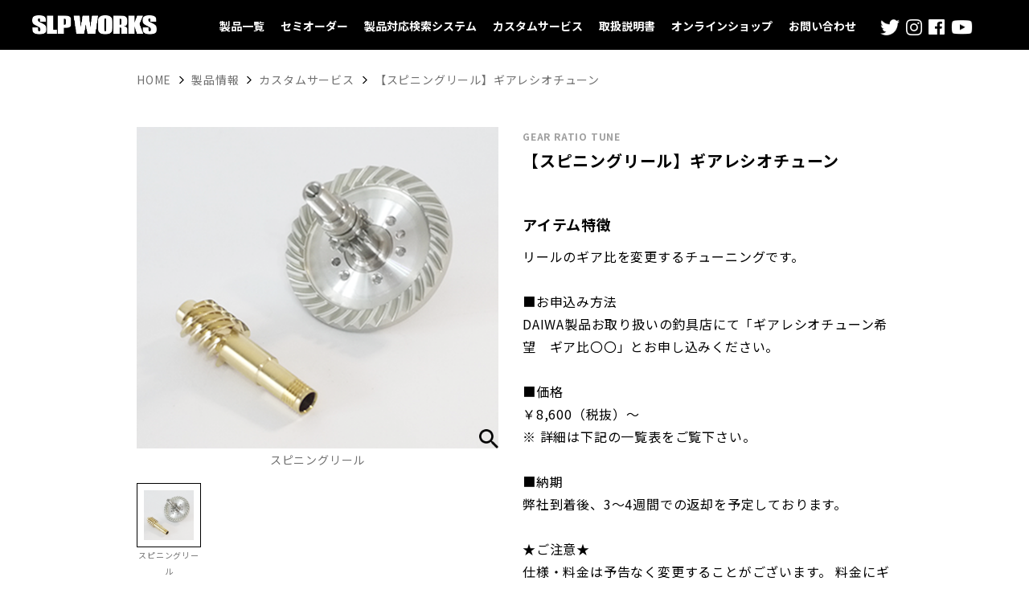

--- FILE ---
content_type: text/html; charset=UTF-8
request_url: https://slp-works.com/product/gearratio_2
body_size: 78240
content:
<!DOCTYPE html>
<!--[if IE 9]> <html lang="ja" class="ie9"> <![endif]-->
<!--[if !IE]><!-->
<html lang="ja">
<!--<![endif]-->
    <!-- BEGIN HEAD -->
    <head>
                <meta charset="utf-8">
    <meta name="viewport" content="width=device-width">
    <meta http-equiv="Content-type" content="text/html; charset=utf-8">
    <meta name="format-detection" content="telephone=no">

<!-- //////////////////////////////////// icon //////////////////////////////////// -->
<link rel="icon" href="https://contents.slp-works.com/assets/images/common/favicon.ico"/>
<link rel="apple-touch-icon" sizes="190x190" href="https://contents.slp-works.com/assets/images/common/favicon.png">
<!-- //////////////////////////////////// icon //////////////////////////////////// -->

<!-- JavaScript 共通ヘッダ用 -->
<script src="https://code.jquery.com/jquery-1.11.0.min.js"></script>
<script src="//cdnjs.cloudflare.com/ajax/libs/gsap/latest/TweenMax.min.js"></script>
<script src="https://contents.slp-works.com/assets/script/index.js"></script>
<script src="https://contents.slp-works.com/assets/script/iziModal.min.js"></script>
<script src="https://contents.slp-works.com/assets/script/jquery.inview.js"></script>
<script src="https://contents.slp-works.com/assets/script/slick.min.js"></script>
<script src="https://contents.slp-works.com/assets/script/slideshow.js"></script>
<script src="https://contents.slp-works.com/assets/script/script.js"></script>
<!-- /JavaScript 共通ヘッダ用 -->

<script src="https://contents.slp-works.com/js/realpitfront-custom.js"></script>

<link rel="stylesheet" href="https://contents.slp-works.com/assets/style/common.css" />
<link rel="stylesheet" href="https://contents.slp-works.com/assets/style/iziModal.min.css" />
<link rel="stylesheet" href="https://contents.slp-works.com/assets/style/slick.css" />
<link rel="stylesheet" href="https://contents.slp-works.com/assets/style/style.css" />
<link rel="stylesheet" href="https://contents.slp-works.com/assets/style/responsive.css">


<!--↓↓↓ Global site tag (gtag.js) - Google Analytics ↓↓↓-->
<script async src="https://www.googletagmanager.com/gtag/js?id=UA-157024449-1"></script>
<script>
  window.dataLayer = window.dataLayer || [];
  function gtag(){dataLayer.push(arguments);}
  gtag('js', new Date());
  gtag('config', 'UA-157024449-1');
</script>
<!--↑↑↑ Global site tag (gtag.js) - Google Analytics ↑↑↑-->

<!-- Google tag (gtag.js) -->
<script async src="https://www.googletagmanager.com/gtag/js?id=G-7BECB0474P"></script>
<script>
  window.dataLayer = window.dataLayer || [];
  function gtag(){dataLayer.push(arguments);}
  gtag('js', new Date());

  gtag('config', 'G-7BECB0474P');
</script>
                <!-- OGP --><meta property="og:title" content="【スピニングリール】ギアレシオチューン│SLP WORKS" /><meta itemprop="description" content="" /><meta property="og:url" content="https://slp-works.com/product/gearratio_2" /><meta property="og:type" content="website" /><meta property="og:image" content="https://contents.slp-works.com/img/product%2Fspi+%281%29.png" /><!--◆JAN◆--><meta name="JANcode" content=""><link rel="stylesheet" href="https://contents.slp-works.com/assets/style/iziModal.min.css" /><link rel="stylesheet" href="https://contents.slp-works.com/assets/style/slick.css" /><link rel="stylesheet" href="https://contents.slp-works.com/assets/style/print.css" media="print">

        <title>【スピニングリール】ギアレシオチューン│SLP WORKS</title>
        <meta content="" name="description" />
        <meta content="SLP WORKS,釣り,カスタムパーツ,ドレスアップ,リールカスタム,ダイワ,ダイワ純正,グローブライド,リール,スプール,ハンドル,ノブ,セミオーダー" name="keywords" />
    </head>

    <body class="">
		<header id="header">
        <div id="drawer">
            <div class="drawer-menu">
                <nav>
                    <ul class="sin-ul">
<!----------------<li><a href="https://slp-works.com/news">NEWS</a></li>---------------------------------->
                        <li>
                            <a href="https://slp-works.com/category">製品一覧</a>
                            <span class="toggle"></span>
                            <ul class="sec-ul">
                                <li><a href="https://slp-works.com/category/maintenance">メンテナンス用品</a></li>
                                <li><a href="https://slp-works.com/category/ball_bearing">ボールベアリング</a></li>
                                <li><a href="https://slp-works.com/category/handle_knob">ハンドルノブ</a></li>
                                <li><a href="https://slp-works.com/category/small_spinning_reel">小型スピニングリール</a></li>
                                <li><a href="https://slp-works.com/category/large_spinning_reel">大型スピニングリール</a></li>
                                <li><a href="https://slp-works.com/category/lb_spinning_reel">LBスピニングリール</a></li>
                                <li><a href="https://slp-works.com/category/throwing_spinning_reel">投げスピニングリール</a></li>
                                <li><a href="https://slp-works.com/category/bait_reel">ベイトリール</a></li>
                                <li><a href="https://slp-works.com/category/double_axis_reel">両軸リール</a></li>
                                <li><a href="https://slp-works.com/category/electric_reel">電動リール</a></li>
                                <li><a href="https://slp-works.com/category/rod_parts">ロッドパーツ</a></li>
                                <li><a href="https://slp-works.com/category/semi_order">セミオーダー</a></li>
                                <li><a href="https://slp-works.com/category/custom_reel">カスタムリール</a></li>
                                <li><a href="https://slp-works.com/category/custom_service">カスタムサービス</a></li>
                                <li><a href="https://slp-works.com/category/apparel">アパレル</a></li>
                                <li><a href="https://slp-works.com/category/tool">ツール</a></li>
                                <li><a href="https://slp-works.com/category/catalog">カタログ</a></li>
                                <li><a href="https://slp-works.com/category/etc">ステッカー・その他</a></li>
                            </ul>
                        </li>
                        <li><a href="https://slp-works.com/new_arrival">新製品一覧</a></li>
                        <li><a href="https://slpworks-order.com/" target="_blank">セミオーダー</a></li>
                        <li><a href="https://slpworks-chart.com/" target="_blank">製品対応検索システム</a></li>
                        <li><a href="https://slp-works.com/customservice" target="_blank">カスタムサービス</a></li>

                        <!----------------20241201---------------------------------->
                        <li><a href="https://slp-works.com/instructions" target="_blank">取扱説明書</a></li>
                        <!----------------20241201---------------------------------->
                        
                        <li><a href="https://slp-works.shop-pro.jp/" target="_blank">オンラインショップ</a></li>
                        <li><a href="https://sportlifeplanets.com/company_information/contact_us/" target="_blank">お問い合わせ</a></li>
                    </ul>
                </nav>
            </div>
            <p class="text">キーワード検索</p>
            <div class="search-box">
                <form action="https://www.google.com/search" method="get" onsubmit="ga('send', 'event', 'wordsearch', 'search', kwd.value);">
                    <input type="hidden" name="hl" value="ja">
                    <input type="hidden" name="as_sitesearch" value="https://slp-works.com/">
                    <input name="q" onchange="cnJan(this);" id="kwd">
                    <button><img src="https://contents.slp-works.com/assets/images/header/icon-search.svg" alt="" class="search-icon"/></button>
                </form>
            </div>
            <div class="header-sns">
                <ul>
                    <li><a href="" target="_blank"><img src="https://contents.slp-works.com/assets/images/header/twitter.svg" alt=""/></a></li>
                    <li><a href="https://www.instagram.com/slp_works_official/" target="_blank"><img src="https://contents.slp-works.com/assets/images/header/instagram.svg" alt=""/></a></li>
                    <li><a href="https://www.facebook.com/SPORTLIFEPLANETS" target="_blank"><img src="https://contents.slp-works.com/assets/images/header/facebook.svg" alt=""/></a></li>
                    <li><a href="https://www.youtube.com/user/slpworks" target="_blank"><img src="https://contents.slp-works.com/assets/images/header/youtube.svg" alt=""/></a></li>
                </ul>
            </div>
        </div>


        <div class="header-content">
            <div class="header-inner">
                <div class="flex">
                    <div class="header-logo">
                        <p><a href="https://slp-works.com"><img src="https://contents.slp-works.com/assets/images/header/logo.svg" alt="SLP WORKS"/></a></p>
                    </div>
                    <div class="box-flex">
                        <div class="header-menu">
                            <nav>
                                <ul>
<!----------------<li><a href="https://slp-works.com/news">NEWS</a></li>---------------------------------->
                                    <li><a href="https://slp-works.com/category">製品一覧</a></li>
                                    <li><a href="https://slpworks-order.com/" target="_blank">セミオーダー</a></li>
                                    <li><a href="https://slpworks-chart.com/" target="_blank">製品対応検索システム</a></li>
                                    <li><a href="https://slp-works.com/customservice" target="_blank">カスタムサービス</a></li>
<!----------------20241201---------------------------------->
                                    <li><a href="https://slp-works.com/instructions" target="_blank">取扱説明書</a></li>
<!----------------20241201---------------------------------->

                                    <li><a href="https://slp-works.shop-pro.jp/" target="_blank">オンラインショップ</a></li>
                                    <li><a href="https://sportlifeplanets.com/company_information/contact_us/" target="_blank">お問い合わせ</a></li>
                                </ul>
                            </nav>
                        </div>
                        <div class="header-sns">
                            <ul>
                                <li><a href="" target="_blank"><img src="https://contents.slp-works.com/assets/images/header/twitter.svg" alt=""/></a></li>
                                <li><a href="https://www.instagram.com/slp_works_official/" target="_blank"><img src="https://contents.slp-works.com/assets/images/header/instagram.svg" alt=""/></a></li>
                                <li><a href="https://www.facebook.com/SPORTLIFEPLANETS" target="_blank"><img src="https://contents.slp-works.com/assets/images/header/facebook.svg" alt=""/></a></li>
                                <li><a href="https://www.youtube.com/user/slpworks" target="_blank"><img src="https://contents.slp-works.com/assets/images/header/youtube.svg" alt=""/></a></li>
                            </ul>
                        </div>
                        <div class="search-box" style="display:none;">
                            <form action="https://www.google.com/search" method="get" onsubmit="ga('send', 'event', 'wordsearch', 'search', kwd.value);">
                                <input type="hidden" name="hl" value="ja">
                                <input type="hidden" name="as_sitesearch" value="https://slp-works.com/">
                                <input name="q" onchange="cnJan(this);" id="kwd">
                                <button><img src="https://contents.slp-works.com/assets/images/header/icon-search.svg" alt="" class="search-icon"/></button>
                            </form>
                        </div>
                    </div>
                    <div class="nav-toggle">
                        <span></span>
                        <span></span>
                        <span></span>
                    </div>
                </div>
            </div>
        </div>

<input type="hidden" id="url_suggest" value="https://slp-works.com/suggestproduct_ajax" />
</header><main>
 











            <section class="LayoutSingle pc">
            <div class="LayoutSingle__inner">

    
    <div class="Breadcrumb ">
    	<div class="Breadcrumb__inner">
    		<ol class="Breadcrumb__list" itemscope="" itemtype="http://schema.org/BreadcrumbList">
    			<li class="Breadcrumb__item" itemprop="itemListElement" itemscope="" itemtype="http://schema.org/ListItem">
    				<a class="Breadcrumb__link" itemprop="item" href="https://slp-works.com">
    					<span class="Breadcrumb__text" itemprop="name">HOME</span></a>
    				<meta itemprop="position" content="1">
    			</li>
    			<li class="Breadcrumb__item" itemprop="itemListElement" itemscope="" itemtype="http://schema.org/ListItem">
    				<a class="Breadcrumb__link" itemprop="item" href="https://slp-works.com/category">
    					<span class="Breadcrumb__text" itemprop="name">製品情報</span></a>
    				<meta itemprop="position" content="2">
    			</li>
                                                                                                    			<li class="Breadcrumb__item" itemprop="itemListElement" itemscope="" itemtype="http://schema.org/ListItem">
    				<a class="Breadcrumb__link" itemprop="item" href="https://slp-works.com/category/custom_service">
    					<span class="Breadcrumb__text" itemprop="name">カスタムサービス</span></a>
    				<meta itemprop="position" content="3">
    			</li>
    			<li class="Breadcrumb__item" itemprop="itemListElement" itemscope="" itemtype="http://schema.org/ListItem">
    				<a class="Breadcrumb__link" itemprop="item" href="/">
    					<span class="Breadcrumb__text" itemprop="name">【スピニングリール】ギアレシオチューン</span></a>
    				<meta itemprop="position" content="4">
    			</li>
    		</ol>
    	</div>
    	
    </div>

    
            </div>
        </section>

<section class="LayoutSingle">
	<div class="LayoutSingle__inner">
	    <div class="product-single-content">
				
                    <section class="product-detail">
                        <div class="product-title-header sp fadein">
                                        				                            <p class="product-att oswald">GEAR RATIO TUNE</p>
                            <h1 class="product-name">【スピニングリール】ギアレシオチューン</h1>
                        </div>
                        <div class="product-main-flex">
                            <div class="product-left-content fadein">
                                <div class="product-slider">
                                    <ul class="product-main-slider">
                        			                            			    <li class="slick-slide"><div class="thumb-img"><img src="https://contents.slp-works.com/img/product%2Fspi+%281%29.png" alt=""/><div class="icon"></div></div><span>スピニングリール</span></li>
                        			                                            
                                    </ul>
                                    <ul class="product-main-thumb">
                        			                            			    <li  class="current"  ><div class="thumb-img"><img src="https://contents.slp-works.com/img/product%2Fspi+%281%29.png" alt=""/></div><span>スピニングリール</span></li>
                    					                                    </ul>
                                </div>
                                                                <div class="free-space">
                                <div class="view-more"><br><br><a href="https://slp-works.com/product/gearratio_3"><span>【ベイトリール】<br>ギアレシオチューン
はこちら</span></a>
</div>
                                </div>
                                                            </div>
                            <div class="product-right-content fadein">
                                <div class="product-title-header pc">
                                                        				                                    <p class="product-att oswald">GEAR RATIO TUNE</p>
                                    <h1 class="product-name">【スピニングリール】ギアレシオチューン</h1>
                                </div>
                                					                                                                            <div class="feature">
                                                                        <h2 class="ttl">アイテム特徴</h2>
                                                                                                            <div class="feature-text-box">
                                                                                リールのギア比を変更するチューニングです。<br><br>


■お申込み方法　<br>
DAIWA製品お取り扱いの釣具店にて「ギアレシオチューン希望　ギア比〇〇」とお申し込みください。<br><br>
■価格 <br>
￥8,600（税抜）～<br>
※ 詳細は下記の一覧表をご覧下さい。<br><br>
■納期<br>
弊社到着後、3～4週間での返却を予定しております。<br><br>

★ご注意★<br>
仕様・料金は予告なく変更することがございます。
料金にギア交換・調整・グリスアップを含む金額です。



                                                                            </div>
                                </div>
                            </div>
                        </div>
                    </section>
                                        
                                                            <section class="section-box fadein">
                        <h2 class="section-title">対象機種</h2>
                        <div class="section-content">
                            製品名を選択すると詳細にスライドします。<br><br>
スピニングリール<br>
<a href="#021"><font color="RED">NEW</font><u>24CERTATE SW</u></a><a href="#004"><font color="RED">NEW</font><u>23SALTIGA</u></a><br><br>


<a href="#red"><u>22EXIST</u></a>、<a href="#Black"><u>22EXIST SF</u></a>、
<a href="#blue"><u>18EXIST</u></a><br><a href="#White"><u>23AIRITY</u></a><br>
<a href="#yello"><u>19CERTATE</u></a><br>
<a href="#pink"><u>STEEZ type-Ⅰ</u></a>、<a href="#pink"><u>STEEZ type-Ⅱ</u></a><br>
<a href="#brown"><u>21LUVIAS AIRITY</u></a><br>
<a href="#gold"><u>20LUVIAS</u></a><br>
<a href="#green"><u>20SALTIGA</u></a><br>
<a href="#olive"><u>21CERTATE SW</u></a><br>
<a href="#purple"><u>21EMERALDAS AIR</u></a><br>
<a href="#001"><u>24CERTATE</u></a><br>
<a href="#002"><u>23AIRITY </u></a><br>
<a href="#003"><u>23AIRITY ST</u></a><br>
<a href="#004"><u>23SALTIGA </u></a><br>
<a href="#006"><u>24CERTATE CUSTOM BODY </u></a><br>
※EXIST、SALTIGAはセミオーダーも対象となります。<br><br>


※ 詳細は下記の対応機種一覧表をご覧下さい。



                        </div>
                    </section>
                    
                

                
                
                                    <section class="section-box fadein">
                        <h2 class="section-title">対象機種一覧表</h2>
                        <div class="section-content">
                                                                                    <p><h3 style="margin-top: 50px;"><font color="red">スピニングリール</font><br><br></h3>
22EXIST<div id="red" class="c36022852">
<table width="100%" border="0" cellspacing="0" cellpadding="0">
<tr bgcolor="#000000"><th align="left" style="color: #FFFFFF"><font size="2">機種</font></th><th align="left" style="color: #FFFFFF"><font size="2">品名</font></th><th align="left" style="color: #FFFFFF"><font size="2">ノーマルギア比</font></th><th align="left" style="color: #FFFFFF"><font size="2">チューン後ギア比</font></th><th align="left" style="color: #FFFFFF"><font size="2">チューン後巻取り長(cm)</font></th><th align="left" style="color: #FFFFFF"><font size="2">希望小売価格(￥)</font></th></tr>

<tr><td align="left">22EXIST</td><td align="left">LT2000S-P</td><td align="left">4.9</td><td align="left">5.8</td><td align="left">76</td><td align="left">12,900</td></tr>
<tr><td align="left">22EXIST</td><td align="left">LT2000S-H</td><td align="left">5.8</td><td align="left">4.9</td><td align="left">64</td><td align="left">12,900</td></tr>
<tr><td align="left">22EXIST</td><td align="left">LT2500S</td><td align="left">5.1</td><td align="left">5.8</td><td align="left">82</td><td align="left">12,900</td></tr>
<tr><td align="left">22EXIST</td><td align="left">LT2500S</td><td align="left">5.1</td><td align="left">6.2</td><td align="left">87</td><td align="left">12,000</td></tr>
<tr><td align="left">22EXIST</td><td align="left">LT2500S-H</td><td align="left">5.8</td><td align="left">5.1<br>6.2</td><td align="left">72<br>87</td><td align="left">12,900</td></tr>
<tr><td align="left">22EXIST</td><td align="left">LT2500S-XH</td><td align="left">6.2</td><td align="left">5.1</td><td align="left">72</td><td align="left">12,000</td></tr>
<tr><td align="left">22EXIST</td><td align="left">LT2500S-XH</td><td align="left">6.2</td><td align="left">5.8</td><td align="left">82</td><td align="left">12,900</td></tr>
<tr><td align="left">22EXIST</td><td align="left">LT2500S-DH</td><td align="left">5.1</td><td align="left">5.8</td><td align="left">82</td><td align="left">12,900</td></tr>
<tr><td align="left">22EXIST</td><td align="left">LT2500S-DH</td><td align="left">5.1</td><td align="left">6.2</td><td align="left">87</td><td align="left">12,000</td></tr>
<tr><td align="left">22EXIST</td><td align="left">PC LT2500</td><td align="left">5.2</td><td align="left">5.7</td><td align="left">80</td><td align="left">12,000</td></tr>
<tr><td align="left">22EXIST</td><td align="left">PC LT2500-H</td><td align="left">5.7</td><td align="left">5.2</td><td align="left">73</td><td align="left">12,000</td></tr>
<tr><td align="left">22EXIST</td><td align="left">LT3000S</td><td align="left">5.2</td><td align="left">5.7</td><td align="left">85</td><td align="left">12,000</td></tr>
<tr><td align="left">22EXIST</td><td align="left">LT3000-H</td><td align="left">5.7</td><td align="left">5.2</td><td align="left">77</td><td align="left">12,000</td></tr>
<tr><td align="left">22EXIST</td><td align="left">PC LT3000</td><td align="left">5.2</td><td align="left">6.2</td><td align="left">93</td><td align="left">12,000</td></tr>
<tr><td align="left">22EXIST</td><td align="left">PC LT3000-XH</td><td align="left">6.2</td><td align="left">5.2</td><td align="left">77</td><td align="left">12,000</td></tr>
<tr><td align="left">22EXIST</td><td align="left">LT4000</td><td align="left">5.2</td><td align="left">6.2</td><td align="left">99</td><td align="left">12,000</td></tr>
<tr><td align="left">22EXIST</td><td align="left">LT4000-XH</td><td align="left">6.2</td><td align="left">5.2</td><td align="left">82</td><td align="left">12,000</td></tr>
<tr><td align="left">22EXIST</td><td align="left">LT5000-C</td><td align="left">5.2</td><td align="left">6.2</td><td align="left">105</td><td align="left">12,000</td></tr>
<tr><td align="left">22EXIST</td><td align="left">LT5000-CXH</td><td align="left">6.2</td><td align="left">5.2</td><td align="left">87</td><td align="left">12,000</td></tr>
</table>
<p style="text-align: right">※価格はメーカー希望小売価格（税抜）です。<br>※性能維持のためギアセット以外のパーツも交換します。</p>
</div><br>


22EXIST SF<div id="Black" class="c36022852">
<table width="100%" border="0" cellspacing="0" cellpadding="0">
<tr bgcolor="#000000"><th align="left" style="color: #FFFFFF"><font size="2">機種</font></th><th align="left" style="color: #FFFFFF"><font size="2">品名</font></th><th align="left" style="color: #FFFFFF"><font size="2">ノーマルギア比</font></th><th align="left" style="color: #FFFFFF"><font size="2">チューン後ギア比</font></th><th align="left" style="color: #FFFFFF"><font size="2">チューン後巻取り長(cm)</font></th><th align="left" style="color: #FFFFFF"><font size="2">希望小売価格(￥)</font></th></tr>

<tr><td align="left">22EXIST SF</td><td align="left">SF1000S-P</td><td align="left">4.6</td><td align="left">5.7</td><td align="left">71</td><td align="left">12,000</td></tr>
<tr><td align="left">22EXIST SF</td><td align="left">SF2000SS-P</td><td align="left">4.6</td><td align="left">5.7</td><td align="left">74</td><td align="left">12,000</td></tr>
<tr><td align="left">22EXIST SF</td><td align="left">SF2000SS-H</td><td align="left">5.7</td><td align="left">4.6</td><td align="left">60</td><td align="left">12,000</td></tr>
<tr><td align="left">22EXIST SF</td><td align="left">SF2500SS</td><td align="left">5.0</td><td align="left">5.7</td><td align="left">80</td><td align="left">12,000</td></tr>
<tr><td align="left">22EXIST SF</td><td align="left">SF2500SS-H</td><td align="left">5.7</td><td align="left">5.0</td><td align="left">70</td><td align="left">12,000</td></tr>
</table>
<p style="text-align: right">※価格はメーカー希望小売価格（税抜）です。</p>
</div><br>



23AIRITY<div id="White" class="c36022852">
<table width="100%" border="0" cellspacing="0" cellpadding="0">
<tr bgcolor="#000000"><th align="left" style="color: #FFFFFF"><font size="2">機種</font></th><th align="left" style="color: #FFFFFF"><font size="2">品名</font></th><th align="left" style="color: #FFFFFF"><font size="2">ノーマルギア比</font></th><th align="left" style="color: #FFFFFF"><font size="2">チューン後ギア比</font></th><th align="left" style="color: #FFFFFF"><font size="2">チューン後巻取り長(cm)</font></th><th align="left" style="color: #FFFFFF"><font size="2">希望小売価格(￥)</font></th></tr>

<tr><td align="left">23AIRITY</td><td align="left">LT2000S-P</td><td align="left">4.9</td><td align="left">5.8</td><td align="left">76</td><td align="left">11,900</td></tr>
<tr><td align="left">23AIRITY</td><td align="left">LT2000S-H</td><td align="left">5.8</td><td align="left">4.9</td><td align="left">64</td><td align="left">11,900</td></tr>
<tr><td align="left">23AIRITY</td><td align="left">LT2500S</td><td align="left">5.1</td><td align="left">6.2</td><td align="left">87</td><td align="left">11,000</td></tr>
<tr><td align="left">23AIRITY</td><td align="left">LT2500S-DH</td><td align="left">5.1</td><td align="left">6.2</td><td align="left">87</td><td align="left">11,000</td></tr>
<tr><td align="left">23AIRITY</td><td align="left">LT2500S-XH</td><td align="left">6.2</td><td align="left">5.1</td><td align="left">72</td><td align="left">11,000</td></tr>
<tr><td align="left">23AIRITY</td><td align="left">PC LT2500</td><td align="left">5.2</td><td align="left">5.7</td><td align="left">80</td><td align="left">11,000</td></tr>
<tr><td align="left">23AIRITY</td><td align="left">PC LT2500-H</td><td align="left">5.7</td><td align="left">5.2</td><td align="left">73</td><td align="left">11,000</td></tr>
<tr><td align="left">23AIRITY</td><td align="left">LT3000-H</td><td align="left">5.7</td><td align="left">5.2</td><td align="left">77</td><td align="left">11,000</td></tr>
<tr><td align="left">23AIRITY</td><td align="left">PC LT3000</td><td align="left">5.2</td><td align="left">6.2</td><td align="left">93</td><td align="left">11,000</td></tr>
<tr><td align="left">23AIRITY</td><td align="left">PC LT3000-XH</td><td align="left">6.2</td><td align="left">5.2</td><td align="left">77</td><td align="left">11,000</td></tr>
<tr><td align="left">23AIRITY</td><td align="left">LT4000-XH</td><td align="left">6.2</td><td align="left">5.2</td><td align="left">82</td><td align="left">11,000</td></tr>
<tr><td align="left">23AIRITY</td><td align="left">LT5000D-CXH</td><td align="left">6.2</td><td align="left">5.2</td><td align="left">87</td><td align="left">11,000</td></tr>
</table>
<p style="text-align: right">※価格はメーカー希望小売価格（税抜）です。</p><br>
</div>






18EXIST<div id="blue" class="c36022852">
<table width="100%" border="0" cellspacing="0" cellpadding="0">
<tr bgcolor="#000000"><th align="left" style="color: #FFFFFF"><font size="2">機種</font></th><th align="left" style="color: #FFFFFF"><font size="2">品名</font></th><th align="left" style="color: #FFFFFF"><font size="2">ノーマルギア比</font></th><th align="left" style="color: #FFFFFF"><font size="2">チューン後ギア比</font></th><th align="left" style="color: #FFFFFF"><font size="2">チューン後巻取り長(cm)</font></th><th align="left" style="color: #FFFFFF"><font size="2">希望小売価格(￥)</font></th></tr>

<tr><td align="left">18EXIST</td><td align="left">FC LT1000S-P</td><td align="left">4.9</td><td align="left">5.8</td><td align="left">73</td><td align="left">15,700</td></tr>
<tr><td align="left">18EXIST</td><td align="left">FC LT2000S-P</td><td align="left">4.9</td><td align="left">5.8</td><td align="left">76</td><td align="left">15,700</td></tr>
<tr><td align="left">18EXIST</td><td align="left">FC LT2000S-H</td><td align="left">5.8</td><td align="left">4.9</td><td align="left">64</td><td align="left">15,700</td></tr>
<tr><td align="left">18EXIST</td><td align="left">FC LT2500S-C</td><td align="left">5.1</td><td align="left">6.2</td><td align="left">87</td><td align="left">13,800</td></tr>
<tr><td align="left">18EXIST</td><td align="left">FC LT2500S-CXH</td><td align="left">6.2</td><td align="left">5.1</td><td align="left">72</td><td align="left">13,800</td></tr>
<tr><td align="left">18EXIST</td><td align="left">LT2500</td><td align="left">5.2</td><td align="left">5.7<br>6.2</td><td align="left">80<br>87</td><td align="left">13,800</td></tr>
<tr><td align="left">18EXIST</td><td align="left">LT2500-XH</td><td align="left">6.2</td><td align="left">5.2<br>5.7</td><td align="left">73<br>80</td><td align="left">13,800</td></tr>
<tr><td align="left">18EXIST</td><td align="left">LT2500S-DH</td><td align="left">5.2</td><td align="left">5.7<br>6.2</td><td align="left">80<br>87</td><td align="left">13,800</td></tr>
<tr><td align="left">18EXIST</td><td align="left">LT2500S-XH-DH</td><td align="left">6.2</td><td align="left">5.2<br>5.7</td><td align="left">73<br>80</td><td align="left">13,800</td></tr>
<tr><td align="left">18EXIST</td><td align="left">LT3000S-C</td><td align="left">5.2</td><td align="left">5.7<br>6.2</td><td align="left">85<br>93</td><td align="left">13,800</td></tr>
<tr><td align="left">18EXIST</td><td align="left">LT3000S-CXH</td><td align="left">6.2</td><td align="left">5.2<br>5.7</td><td align="left">77<br>85</td><td align="left">13,800</td></tr>
<tr><td align="left">18EXIST</td><td align="left">LT3000-CH</td><td align="left">5.7</td><td align="left">5.2<br>6.2</td><td align="left">77<br>93</td><td align="left">13,800</td></tr>
<tr><td align="left">18EXIST</td><td align="left">LT3000-XH</td><td align="left">6.2</td><td align="left">5.2</td><td align="left">77</td><td align="left">13,800</td></tr>
<tr><td align="left">18EXIST</td><td align="left">LT4000-C</td><td align="left">5.2</td><td align="left">6.2</td><td align="left">99</td><td align="left">13,800</td></tr>
<tr><td align="left">18EXIST</td><td align="left">LT4000-CXH</td><td align="left">6.2</td><td align="left">5.2</td><td align="left">82</td><td align="left">13,800</td></tr>
</table><p style="text-align: right">※価格はメーカー希望小売価格（税抜）です。<br>※性能維持のためギアセット以外のパーツも交換します。</p><br>
</div>


19CERTATE<div id="yello" class="c36022852">
<table width="100%" border="0" cellspacing="0" cellpadding="0">
<tr bgcolor="#000000"><th align="left" style="color: #FFFFFF"><font size="2">機種</font></th><th align="left" style="color: #FFFFFF"><font size="2">品名</font></th><th align="left" style="color: #FFFFFF"><font size="2">ノーマルギア比</font></th><th align="left" style="color: #FFFFFF"><font size="2">チューン後ギア比</font></th><th align="left" style="color: #FFFFFF"><font size="2">チューン後巻取り長(cm)</font></th><th align="left" style="color: #FFFFFF"><font size="2">希望小売価格(￥)</font></th></tr>

<tr><td align="left">19CERTATE</td><td align="left">LT2500S</td><td align="left">5.2</td><td align="left">5.7<br>6.2</td><td align="left">80<br>87</td><td align="left">11,000</td></tr>
<tr><td align="left">19CERTATE</td><td align="left">LT2500S-XH</td><td align="left">6.2</td><td align="left">5.2<br>5.7</td><td align="left">73<br>80</td><td align="left">11,000</td></tr>
<tr><td align="left">19CERTATE</td><td align="left">LT2500H</td><td align="left">5.7</td><td align="left">5.2<br>6.2</td><td align="left">73<br>87</td><td align="left">11,000</td></tr>
<tr><td align="left">19CERTATE</td><td align="left">LT3000-CXH</td><td align="left">6.2</td><td align="left">5.2<br>5.7</td><td align="left">77<br>85</td><td align="left">11,000</td></tr>
<tr><td align="left">19CERTATE</td><td align="left">LT3000S-CH-DH</td><td align="left">5.7</td><td align="left">5.2<br>6.2</td><td align="left">77<br>93</td><td align="left">11,000</td></tr>
<tr><td align="left">19CERTATE</td><td align="left">LT3000</td><td align="left">5.2</td><td align="left">6.2</td><td align="left">93</td><td align="left">11,000</td></tr>
<tr><td align="left">19CERTATE</td><td align="left">LT3000-XH</td><td align="left">6.2</td><td align="left">5.2</td><td align="left">77</td><td align="left">11,000</td></tr>
<tr><td align="left">19CERTATE</td><td align="left">LT4000-C</td><td align="left">5.2</td><td align="left">6.2</td><td align="left">99</td><td align="left">11,000</td></tr>
<tr><td align="left">19CERTATE</td><td align="left">LT4000-CXH</td><td align="left">6.2</td><td align="left">5.2</td><td align="left">82</td><td align="left">11,000</td></tr>
<tr><td align="left">19CERTATE</td><td align="left">LT5000D-CXH</td><td align="left">6.2</td><td align="left">5.2</td><td align="left">87</td><td align="left">11,000</td></tr>
<tr><td align="left">19CERTATE</td><td align="left">LT5000D</td><td align="left">5.2</td><td align="left">6.2</td><td align="left">105</td><td align="left">11,000</td></tr>
<tr><td align="left">19CERTATE</td><td align="left">LT5000D-XH</td><td align="left">6.2</td><td align="left">5.2</td><td align="left">87</td><td align="left">11,000</td></tr>
</table><p style="text-align: right">※価格はメーカー希望小売価格（税抜）です。</p><br>
</div>

STEEZ<div id="pink" class="c36022852">
<table width="100%" border="0" cellspacing="0" cellpadding="0">
<tr bgcolor="#000000"><th align="left" style="color: #FFFFFF"><font size="2">機種</font></th><th align="left" style="color: #FFFFFF"><font size="2">品名</font></th><th align="left" style="color: #FFFFFF"><font size="2">ノーマルギア比</font></th><th align="left" style="color: #FFFFFF"><font size="2">チューン後ギア比</font></th><th align="left" style="color: #FFFFFF"><font size="2">チューン後巻取り長(cm)</font></th><th align="left" style="color: #FFFFFF"><font size="2">希望小売価格(￥)</font></th></tr>

<tr><td align="left">STEEZ</td><td align="left">type-I</td><td align="left">4.8</td><td align="left">5.6</td><td align="left">74</td><td align="left">13,000</td></tr>
<tr><td align="left">STEEZ</td><td align="left">type-I Hi-SPEED</td><td align="left">5.6</td><td align="left">4.8</td><td align="left">64</td><td align="left">13,000</td></tr>
<tr><td align="left">STEEZ</td><td align="left">type-II</td><td align="left">4.8</td><td align="left">5.6</td><td align="left">84</td><td align="left">13,000</td></tr>
<tr><td align="left">STEEZ</td><td align="left">type-II Hi-SPEED</td><td align="left">5.6</td><td align="left">4.8</td><td align="left">72</td><td align="left">13,000</td></tr>
</table><p style="text-align: right">※価格はメーカー希望小売価格（税抜）です。</p><br>
</div>

21LUVIAS AIRITY<div id="brown" class="c36022852">
<table width="100%" border="0" cellspacing="0" cellpadding="0">
<tr bgcolor="#000000"><th align="left" style="color: #FFFFFF"><font size="2">機種</font></th><th align="left" style="color: #FFFFFF"><font size="2">品名</font></th><th align="left" style="color: #FFFFFF"><font size="2">ノーマルギア比</font></th><th align="left" style="color: #FFFFFF"><font size="2">チューン後ギア比</font></th><th align="left" style="color: #FFFFFF"><font size="2">チューン後巻取り長(cm)</font></th><th align="left" style="color: #FFFFFF"><font size="2">希望小売価格(￥)</font></th></tr>

<tr><td align="left">21LUVIAS AIRITY</td><td align="left">FC LT1000S-P</td><td align="left">4.9</td><td align="left">5.8</td><td align="left">73</td><td align="left">11,900</td></tr>
<tr><td align="left">21LUVIAS AIRITY</td><td align="left">FC LT2000S-P</td><td align="left">4.9</td><td align="left">5.8</td><td align="left">76</td><td align="left">11,900</td></tr>
<tr><td align="left">21LUVIAS AIRITY</td><td align="left">FC LT2000S-H</td><td align="left">5.8</td><td align="left">4.9</td><td align="left">64</td><td align="left">11,900</td></tr>
<tr><td align="left">21LUVIAS AIRITY</td><td align="left">FC LT2500S</td><td align="left">5.1</td><td align="left">6.2</td><td align="left">87</td><td align="left">11,000</td></tr>
<tr><td align="left">21LUVIAS AIRITY</td><td align="left">FC LT2500S-XH</td><td align="left">6.2</td><td align="left">5.1</td><td align="left">72</td><td align="left">11,000</td></tr>
<tr><td align="left">21LUVIAS AIRITY</td><td align="left">FC LT2500S-XH-QD</td><td align="left">6.2</td><td align="left">5.2</td><td align="left">73</td><td align="left">11,000</td></tr>
<tr><td align="left">21LUVIAS AIRITY</td><td align="left">LT2500</td><td align="left">5.2</td><td align="left">6.2</td><td align="left">87</td><td align="left">11,000</td></tr>
<tr><td align="left">21LUVIAS AIRITY</td><td align="left">LT2500-XH</td><td align="left">6.2</td><td align="left">5.2</td><td align="left">73</td><td align="left">11,000</td></tr>
<tr><td align="left">21LUVIAS AIRITY</td><td align="left">LT3000S-C</td><td align="left">5.2</td><td align="left">6.2</td><td align="left">93</td><td align="left">11,000</td></tr>
<tr><td align="left">21LUVIAS AIRITY</td><td align="left">LT3000S-CXH</td><td align="left">6.2</td><td align="left">5.2</td><td align="left">77</td><td align="left">11,000</td></tr>
<tr><td align="left">21LUVIAS AIRITY</td><td align="left">LT3000</td><td align="left">5.2</td><td align="left">6.2</td><td align="left">93</td><td align="left">11,000</td></tr>
<tr><td align="left">21LUVIAS AIRITY</td><td align="left">LT3000-XH</td><td align="left">6.2</td><td align="left">5.2</td><td align="left">77</td><td align="left">11,000</td></tr>
<tr><td align="left">21LUVIAS AIRITY</td><td align="left">LT4000-C</td><td align="left">5.2</td><td align="left">6.2</td><td align="left">99</td><td align="left">11,000</td></tr>
<tr><td align="left">21LUVIAS AIRITY</td><td align="left">LT4000-CXH</td><td align="left">6.2</td><td align="left">5.2</td><td align="left">82</td><td align="left">11,000</td></tr>
</table><p style="text-align: right">※価格はメーカー希望小売価格（税抜）です。<br>※性能維持のためギアセット以外のパーツも交換します。</p><br>
</div>

20LUVIAS<div id="gold" class="c36022852">
<table width="100%" border="0" cellspacing="0" cellpadding="0">
<tr bgcolor="#000000"><th align="left" style="color: #FFFFFF"><font size="2">機種</font></th><th align="left" style="color: #FFFFFF"><font size="2">品名</font></th><th align="left" style="color: #FFFFFF"><font size="2">ノーマルギア比</font></th><th align="left" style="color: #FFFFFF"><font size="2">チューン後ギア比</font></th><th align="left" style="color: #FFFFFF"><font size="2">チューン後巻取り長(cm)</font></th><th align="left" style="color: #FFFFFF"><font size="2">希望小売価格(￥)</font></th></tr>

<tr><td align="left">20LUVIAS</td><td align="left">FC LT2000S</td><td align="left">5.1</td><td align="left">6.2</td><td align="left">81</td><td align="left">11,000</td></tr>
<tr><td align="left">20LUVIAS</td><td align="left">FC LT2000S-XH</td><td align="left">6.2</td><td align="left">5.1</td><td align="left">67</td><td align="left">11,000</td></tr>
<tr><td align="left">20LUVIAS</td><td align="left">FC LT2500S</td><td align="left">5.1</td><td align="left">6.2</td><td align="left">81</td><td align="left">11,000</td></tr>
<tr><td align="left">20LUVIAS</td><td align="left">FC LT2500S-XH</td><td align="left">6.2</td><td align="left">5.1</td><td align="left">67</td><td align="left">11,000</td></tr>
<tr><td align="left">20LUVIAS</td><td align="left">LT2500</td><td align="left">5.2</td><td align="left">6.2</td><td align="left">81</td><td align="left">11,000</td></tr>
<tr><td align="left">20LUVIAS</td><td align="left">LT2500-XH</td><td align="left">6.2</td><td align="left">5.2</td><td align="left">73</td><td align="left">11,000</td></tr>
<tr><td align="left">20LUVIAS</td><td align="left">LT2500S-DH</td><td align="left">5.2</td><td align="left">6.2</td><td align="left">81</td><td align="left">11,000</td></tr>
<tr><td align="left">20LUVIAS</td><td align="left">LT3000-C</td><td align="left">5.2</td><td align="left">6.2</td><td align="left">93</td><td align="left">11,000</td></tr>
<tr><td align="left">20LUVIAS</td><td align="left">LT3000S-CXH</td><td align="left">6.2</td><td align="left">5.2</td><td align="left">77</td><td align="left">11,000</td></tr>
<tr><td align="left">20LUVIAS</td><td align="left">LT3000</td><td align="left">5.2</td><td align="left">6.2</td><td align="left">93</td><td align="left">11,000</td></tr>
<tr><td align="left">20LUVIAS</td><td align="left">LT3000-XH</td><td align="left">6.2</td><td align="left">5.2</td><td align="left">77</td><td align="left">11,000</td></tr>
<tr><td align="left">20LUVIAS</td><td align="left">LT4000-C</td><td align="left">5.2</td><td align="left">6.2</td><td align="left">99</td><td align="left">11,000</td></tr>
<tr><td align="left">20LUVIAS</td><td align="left">LT4000-CXH</td><td align="left">6.2</td><td align="left">5.2</td><td align="left">82</td><td align="left">11,000</td></tr>
</table><p style="text-align: right">※価格はメーカー希望小売価格（税抜）です。</p><br>
</div>

20SALTIGA<div id="green" class="c36022852">
<table width="100%" border="0" cellspacing="0" cellpadding="0">
<tr bgcolor="#000000"><th align="left" style="color: #FFFFFF"><font size="2">機種</font></th><th align="left" style="color: #FFFFFF"><font size="2">品名</font></th><th align="left" style="color: #FFFFFF"><font size="2">ノーマルギア比</font></th><th align="left" style="color: #FFFFFF"><font size="2">チューン後ギア比</font></th><th align="left" style="color: #FFFFFF"><font size="2">チューン後巻取り長(cm)</font></th><th align="left" style="color: #FFFFFF"><font size="2">希望小売価格(￥)</font></th></tr>

<tr><td align="left">20SALTIGA</td><td align="left">8000-P</td><td align="left">4.8</td><td align="left">5.8<br>6.2</td><td align="left">111<br>118</td><td align="left">16,000</td></tr>
<tr><td align="left">20SALTIGA</td><td align="left">8000-H</td><td align="left">5.8</td><td align="left">4.8<br>6.2</td><td align="left">92<br>118</td><td align="left">16,000</td></tr>
<tr><td align="left">20SALTIGA</td><td align="left">10000-P</td><td align="left">4.8</td><td align="left">5.8<br>6.2</td><td align="left">118<br>126</td><td align="left">16,000</td></tr>
<tr><td align="left">20SALTIGA</td><td align="left">10000-H</td><td align="left">5.8</td><td align="left">4.8<br>6.2</td><td align="left">98<br>126</td><td align="left">16,000</td></tr>
<tr><td align="left">20SALTIGA</td><td align="left">14000-P</td><td align="left">4.8</td><td align="left">5.8<br>6.2</td><td align="left">125<br>134</td><td align="left">16,000</td></tr>
<tr><td align="left">20SALTIGA</td><td align="left">14000-XH</td><td align="left">6.2</td><td align="left">4.8<br>5.8</td><td align="left">104<br>125</td><td align="left">16,000</td></tr>
<tr><td align="left">20SALTIGA</td><td align="left">18000-P</td><td align="left">4.5</td><td align="left">5.8</td><td align="left">131</td><td align="left">16,000</td></tr>
<tr><td align="left">20SALTIGA</td><td align="left">18000-H</td><td align="left">5.8</td><td align="left">4.5</td><td align="left">101</td><td align="left">16,000</td></tr>
<tr><td align="left">20SALTIGA</td><td align="left">20000-H</td><td align="left">5.8</td><td align="left">4.5</td><td align="left">111</td><td align="left">16,000</td></tr>
</table><p style="text-align: right">※価格はメーカー希望小売価格（税抜）です。</p><br>
</div>

21CERTATE SW<div id="olive" class="c36022852">
<table width="100%" border="0" cellspacing="0" cellpadding="0">
<tr bgcolor="#000000"><th align="left" style="color: #FFFFFF"><font size="2">機種</font></th><th align="left" style="color: #FFFFFF"><font size="2">品名</font></th><th align="left" style="color: #FFFFFF"><font size="2">ノーマルギア比</font></th><th align="left" style="color: #FFFFFF"><font size="2">チューン後ギア比</font></th><th align="left" style="color: #FFFFFF"><font size="2">チューン後巻取り長(cm)</font></th><th align="left" style="color: #FFFFFF"><font size="2">希望小売価格(￥)</font></th></tr>

<tr><td align="left">21CERTATE SW</td><td align="left">5000-H</td><td align="left">5.7</td><td align="left">4.9<br>6.2</td><td align="left">81<br>104</td><td align="left">14,000</td></tr>
<tr><td align="left">21CERTATE SW</td><td align="left">5000-XH</td><td align="left">6.2</td><td align="left">4.9<br>5.7</td><td align="left">81<br>96</td><td align="left">14,000</td></tr>
<tr><td align="left">21CERTATE SW</td><td align="left">6000-P</td><td align="left">4.9</td><td align="left">5.7<br>6.2</td><td align="left">101<br>110</td><td align="left">14,000</td></tr>
<tr><td align="left">21CERTATE SW</td><td align="left">6000-H</td><td align="left">5.7</td><td align="left">4.9<br>6.2</td><td align="left">86<br>110</td><td align="left">14,000</td></tr>
<tr><td align="left">21CERTATE SW</td><td align="left">6000-XH</td><td align="left">6.2</td><td align="left">4.9<br>5.7</td><td align="left">86<br>101</td><td align="left">14,000</td></tr>
<tr><td align="left">21CERTATE SW</td><td align="left">8000-P</td><td align="left">4.8</td><td align="left">5.8<br>6.2</td><td align="left">111<br>118</td><td align="left">14,000</td></tr>
<tr><td align="left">21CERTATE SW</td><td align="left">8000-H</td><td align="left">5.8</td><td align="left">4.8<br>6.2</td><td align="left">92<br>118</td><td align="left">14,000</td></tr>
<tr><td align="left">21CERTATE SW</td><td align="left">10000-P</td><td align="left">4.8</td><td align="left">5.8<br>6.2</td><td align="left">118<br>126</td><td align="left">14,000</td></tr>
<tr><td align="left">21CERTATE SW</td><td align="left">10000-H</td><td align="left">5.8</td><td align="left">4.8<br>6.2</td><td align="left">98<br>126</td><td align="left">14,000</td></tr>
<tr><td align="left">21CERTATE SW</td><td align="left">14000-XH</td><td align="left">6.2</td><td align="left">4.8<br>5.8</td><td align="left">104<br>125</td><td align="left">14,000</td></tr>
</table><p style="text-align: right">※価格はメーカー希望小売価格（税抜）です。</p><br>
</div>

21EMERALDAS AIR<div id="purple" class="c36022852">
<table width="100%" border="0" cellspacing="0" cellpadding="0">
<tr bgcolor="#000000"><th align="left" style="color: #FFFFFF"><font size="2">機種</font></th><th align="left" style="color: #FFFFFF"><font size="2">品名</font></th><th align="left" style="color: #FFFFFF"><font size="2">ノーマルギア比</font></th><th align="left" style="color: #FFFFFF"><font size="2">チューン後ギア比</font></th><th align="left" style="color: #FFFFFF"><font size="2">チューン後巻取り長(cm)</font></th><th align="left" style="color: #FFFFFF"><font size="2">希望小売価格(￥)</font></th></tr>

<tr><td align="left">21EMERALDAS　AIR</td><td align="left">FC LT2500S</td><td align="left">5.1</td><td align="left">6.2</td><td align="left">87</td><td align="left">11,000</td></tr>
<tr><td align="left">21EMERALDAS　AIR</td><td align="left">FC LT2500S-DH</td><td align="left">5.1</td><td align="left">6.2</td><td align="left">87</td><td align="left">11,000</td></tr>
<tr><td align="left">21EMERALDAS　AIR</td><td align="left">LT2500-DH</td><td align="left">5.2</td><td align="left">6.2</td><td align="left">87</td><td align="left">11,000</td></tr>
<tr><td align="left">21EMERALDAS　AIR</td><td align="left">LT2500-XH</td><td align="left">6.2</td><td align="left">5.2</td><td align="left">73</td><td align="left">11,000</td></tr>
</table><p style="text-align: right">※価格はメーカー希望小売価格（税抜）です。</p><br>
</div><br><br>

<h3 style="margin-top: 50px;"><font color="red">スピニングリールNEW 追加</font><br><br></h3>
24CERTATE<div id="001" class="c36022852">
<table width="100%" border="0" cellspacing="0" cellpadding="0">
<tr bgcolor="#000000"><th align="left" style="color: #FFFFFF"><font size="2">機種</font></th><th align="left" style="color: #FFFFFF"><font size="2">品名</font></th><th align="left" style="color: #FFFFFF"><font size="2">ノーマルギア比</font></th><th align="left" style="color: #FFFFFF"><font size="2">チューン後ギア比</font></th><th align="left" style="color: #FFFFFF"><font size="2">チューン後巻取り長(cm)</font></th><th align="left" style="color: #FFFFFF"><font size="2">希望小売価格(￥)</font></th></tr>

<tr><td align="left">24CERTATE</td><td align="left"> FCLT2000S-P</td><td align="left">4.9</td><td align="left">5.8</td><td align="left">76</td><td align="left">11,900</td></tr>
<tr><td align="left">24CERTATE</td><td align="left"> FCLT2000S-H</td><td align="left">5.8</td><td align="left">4.9</td><td align="left">64</td><td align="left">11,900</td></tr>
<tr><td align="left">24CERTATE</td><td align="left"> FCLT2500S</td><td align="left">5.1</td><td align="left">6.2</td><td align="left">87</td><td align="left">11,000</td></tr>
<tr><td align="left">24CERTATE</td><td align="left"> FCLT2500S-XH</td><td align="left">6.2</td><td align="left">5.1</td><td align="left">72</td><td align="left">11,000</td></tr>
<tr><td align="left">24CERTATE</td><td align="left"> FCLT2500S-DH</td><td align="left">5.1</td><td align="left">6.2</td><td align="left">87</td><td align="left">11,000</td></tr>
<tr><td align="left">24CERTATE</td><td align="left"> LT2500</td><td align="left">5.2</td><td align="left">5.7</td><td align="left">80</td><td align="left">11,000</td></tr>
<tr><td align="left">24CERTATE</td><td align="left"> LT2500-H</td><td align="left">5.7</td><td align="left">5.2</td><td align="left">73</td><td align="left">11,000</td></tr>
<tr><td align="left">24CERTATE</td><td align="left"> LT3000-CH</td><td align="left">5.7</td><td align="left">5.2</td><td align="left">77</td><td align="left">11,000</td></tr>
<tr><td align="left">24CERTATE</td><td align="left"> LT3000</td><td align="left">5.2</td><td align="left">6.2</td><td align="left">93</td><td align="left">11,000</td></tr>
<tr><td align="left">24CERTATE</td><td align="left"> LT3000-XH</td><td align="left">6.2</td><td align="left">5.2</td><td align="left">77</td><td align="left">11,000</td></tr>
<tr><td align="left">24CERTATE</td><td align="left"> LT4000-C</td><td align="left">5.2</td><td align="left">6.2</td><td align="left">99</td><td align="left">11,000</td></tr>
<tr><td align="left">24CERTATE</td><td align="left"> LT4000-CXH</td><td align="left">6.2</td><td align="left">5.2</td><td align="left">82</td><td align="left">11,000</td></tr>
<tr><td align="left">24CERTATE</td><td align="left"> LT5000D-CXH</td><td align="left">6.2</td><td align="left">5.2</td><td align="left">87</td><td align="left">11,000</td></tr>
<tr><td align="left">24CERTATE</td><td align="left"> LT5000D</td><td align="left">5.2</td><td align="left">6.2</td><td align="left">105</td><td align="left">11,000</td></tr>
<tr><td align="left">24CERTATE</td><td align="left"> LT5000D-XH</td><td align="left">6.2</td><td align="left">5.2</td><td align="left">87</td><td align="left">11,000</td></tr>

</table>
<p style="text-align: right">※価格はメーカー希望小売価格（税抜）です。<br>※性能維持のためギアセット以外のパーツも交換します。</p>
</div><br>


23AIRITY <div id="002" class="c36022852">
<table width="100%" border="0" cellspacing="0" cellpadding="0">
<tr bgcolor="#000000"><th align="left" style="color: #FFFFFF"><font size="2">機種</font></th><th align="left" style="color: #FFFFFF"><font size="2">品名</font></th><th align="left" style="color: #FFFFFF"><font size="2">ノーマルギア比</font></th><th align="left" style="color: #FFFFFF"><font size="2">チューン後ギア比</font></th><th align="left" style="color: #FFFFFF"><font size="2">チューン後巻取り長(cm)</font></th><th align="left" style="color: #FFFFFF"><font size="2">希望小売価格(￥)</font></th></tr>

<tr><td align="left">23AIRITY </td><td align="left">SF1000S-P</td><td align="left">4.6</td><td align="left">5.7</td><td align="left">71</td><td align="left">12,000</td></tr>
<tr><td align="left">23AIRITY </td><td align="left">SF2000SS-P</td><td align="left">4.6</td><td align="left">5.7</td><td align="left">74</td><td align="left">12,000</td></tr>
<tr><td align="left">23AIRITY </td><td align="left">SF2000SS-H</td><td align="left">5.7</td><td align="left">4.6</td><td align="left">60</td><td align="left">12,000</td></tr>
<tr><td align="left">23AIRITY </td><td align="left">SF2500SS</td><td align="left">5.0</td><td align="left">5.7</td><td align="left">80</td><td align="left">12,000</td></tr>
<tr><td align="left">23AIRITY </td><td align="left">SF2500SS-H-QD</td><td align="left">5.7</td><td align="left">5.0</td><td align="left">70</td><td align="left">12,000</td></tr>


</table>
<p style="text-align: right">※価格はメーカー希望小売価格（税抜）です。<br>※性能維持のためギアセット以外のパーツも交換します。</p>
</div><br>


23AIRITY ST  <div id="003" class="c36022852">
<table width="100%" border="0" cellspacing="0" cellpadding="0">
<tr bgcolor="#000000"><th align="left" style="color: #FFFFFF"><font size="2">機種</font></th><th align="left" style="color: #FFFFFF"><font size="2">品名</font></th><th align="left" style="color: #FFFFFF"><font size="2">ノーマルギア比</font></th><th align="left" style="color: #FFFFFF"><font size="2">チューン後ギア比</font></th><th align="left" style="color: #FFFFFF"><font size="2">チューン後巻取り長(cm)</font></th><th align="left" style="color: #FFFFFF"><font size="2">希望小売価格(￥)</font></th></tr>

<tr><td align="left">23AIRITY ST </td><td align="left">SF1000S-P</td><td align="left">4.6</td><td align="left">5.7</td><td align="left">71</td><td align="left">12,000</td></tr>
<tr><td align="left">23AIRITY ST </td><td align="left">SF2000SS-P</td><td align="left">4.6</td><td align="left">5.7</td><td align="left">74</td><td align="left">12,000</td></tr>
<tr><td align="left">23AIRITY ST </td><td align="left">SF2000SS-H</td><td align="left">5.7</td><td align="left">4.6</td><td align="left">60</td><td align="left">12,000</td></tr>
<tr><td align="left">23AIRITY ST </td><td align="left">SF2500SS-H-QD</td><td align="left">5.7</td><td align="left">5</td><td align="left">70</td><td align="left">12,000</td></tr>
<tr><td align="left">23AIRITY ST </td><td align="left">LT2000SS-P</td><td align="left">4.9</td><td align="left">5.8</td><td align="left">76</td><td align="left">11,900</td></tr>
<tr><td align="left">23AIRITY ST </td><td align="left">LT2500S-XH-QD</td><td align="left">6.2</td><td align="left">5.1</td><td align="left">72</td><td align="left">11,000</td></tr>



</table>
<p style="text-align: right">※価格はメーカー希望小売価格（税抜）です。<br>※性能維持のためギアセット以外のパーツも交換します。</p>
</div><br>


23SALTIGA  <div id="004" <div id="olive" class="c36022852">
<table width="100%" border="0" cellspacing="0" cellpadding="0">
<tr bgcolor="#000000"><th align="left" style="color: #FFFFFF"><font size="2">機種</font></th><th align="left" style="color: #FFFFFF"><font size="2">品名</font></th><th align="left" style="color: #FFFFFF"><font size="2">ノーマルギア比</font></th><th align="left" style="color: #FFFFFF"><font size="2">チューン後ギア比</font></th><th align="left" style="color: #FFFFFF"><font size="2">チューン後巻取り長(cm)</font></th><th align="left" style="color: #FFFFFF"><font size="2">希望小売価格(￥)</font></th></tr>

<tr><td align="left">23SALTIGA</td><td align="left">4000-H</td><td align="left">5.7</td><td align="left">6.2</td><td align="left">98</td><td align="left">16,000</td></tr>
<tr><td align="left">23SALTIGA</td><td align="left">4000-XH</td><td align="left">6.2</td><td align="left">5.7</td><td align="left">90</td><td align="left">16,000</td></tr>
<tr><td align="left">23SALTIGA</td><td align="left">5000-H</td><td align="left">5.7</td><td align="left">6.2<br><font color="red">4.9</font></td><td align="left">104<br><font color="red">82</font></td><td align="left">16,000</td></tr>
<tr><td align="left">23SALTIGA</td><td align="left">5000-P</td><td align="left"><font color="red">4.9</font></td><td align="left"><font color="red">5.7</font><br><font color="red">6.2</font></td><td align="left">96<br><font color="red">82</font></td><td align="left">16,000</td></tr>
<tr><td align="left">23SALTIGA</td><td align="left">5000-XH</td><td align="left">6.2</td><td align="left">5.7<br><font color="red">4.9</font></td><td align="left">96<br><font color="red">82</font></td><td align="left">16,000</td></tr>
<tr><td align="left">23SALTIGA</td><td align="left">6000-H</td><td align="left">5.7<br><font color="red">5.7</font></td><td align="left">6.2<br><font color="red">4.9</font></td><td align="left">110<br><font color="red">86</font></td><td align="left">16,000</td></tr>
<tr><td align="left">23SALTIGA</td><td align="left">6000-P</td><td align="left"><font color="red">4.9</font><br><font color="red">4.9</font></td><td align="left"><font color="red">5.7</font><br><font color="red">6.2</font></td><td align="left"><font color="red">101</font><br><font color="red">110</font></td><td align="left">16,000</td></tr>
<tr><td align="left">23SALTIGA</td><td align="left">6000-XH</td><td align="left">6.2<br><font color="red">6.2</font></td><td align="left">5.7<br><font color="red">4.9</font></td><td align="left">101<br><font color="red">86</font></td><td align="left">16,000</td></tr>

</table><p style="text-align: right">※価格はメーカー希望小売価格（税抜）です。<br>※性能維持のためギアセット以外のパーツも交換します。</p>
</div><br>


24CERTATE CUSTOM BODY<br>
<div id="006" class="c36022852">
<table width="100%" border="0" cellspacing="0" cellpadding="0">
<tr bgcolor="#000000"><th align="left" style="color: #FFFFFF"><font size="2">機種</font></th><th align="left" style="color: #FFFFFF"><font size="2">品名</font></th><th align="left" style="color: #FFFFFF"><font size="2">ノーマルギア比</font></th><th align="left" style="color: #FFFFFF"><font size="2">チューン後ギア比</font></th><th align="left" style="color: #FFFFFF"><font size="2">チューン後巻取り長(cm)</font></th><th align="left" style="color: #FFFFFF"><font size="2">希望小売価格(￥)</font></th></tr>

<tr><td align="center">24CERTATE CB</td><td align="center">ST FC2000-P</td><td align="center">4.9</td><td align="center">5.8</td><td align="center">76</td><td align="center">11,900</td></tr>
<tr><td align="center">24CERTATE CB</td><td align="center">ST FC2500-XH</td><td align="center">6.2</td><td align="center">5.1</td><td align="center">72</td><td align="center">11,000</td></tr>
<tr><td align="center">24CERTATE CB</td><td align="center">LT2500-H</td><td align="center">5.7</td><td align="center">5.2</td><td align="center">73</td><td align="center">12,000</td></tr>
<tr><td align="center">24CERTATE CB</td><td align="center">LT3000-XH</td><td align="center">6.2</td><td align="center">5.2</td><td align="center">77</td><td align="center">12,000</td></tr>
<tr><td align="center">24CERTATE CB</td><td align="center">LT4000-CXH</td><td align="center">6.2</td><td align="center">5.2</td><td align="center">82</td><td align="center">12,000</td></tr>
</table>
<p style="text-align: right">※価格はメーカー希望小売価格（税抜）です。<br>※性能維持のためギアセット以外のパーツも交換します。<br>※LT5000に関しては構造上の問題で対象外となります。</p>
</div><br>

24CERTATE SW<br>
<div id="021" class="c36022852">
<table width="100%" border="0" cellspacing="0" cellpadding="0">
<tr bgcolor="#000000"><th align="left" style="color: #FFFFFF"><font size="2">機種</font></th><th align="left" style="color: #FFFFFF"><font size="2">品名</font></th><th align="left" style="color: #FFFFFF"><font size="2">ノーマルギア比</font></th><th align="left" style="color: #FFFFFF"><font size="2">チューン後ギア比</font></th><th align="left" style="color: #FFFFFF"><font size="2">チューン後巻取り長(cm)</font></th><th align="left" style="color: #FFFFFF"><font size="2">希望小売価格(￥)</font></th></tr>


<tr><td align="left">24CERTATE SW</td><td align="left">4000-H</td><td align="left">5.7</td><td align="left">6.2</td><td align="left">98</td><td align="left">16,000</td></tr>
<tr><td align="left">24CERTATE SW</td><td align="left">4000-XH</td><td align="left">6.2</td><td align="left">5.7</td><td align="left">90</td><td align="left">16,000</td></tr>
<tr><td align="left">24CERTATE SW</td><td align="left">5000-P</td><td align="left">4.9</td><td align="left">5.7<br>6.2</td><td align="left">96<br>104</td><td align="left">16,000</td></tr>
<tr><td align="left">24CERTATE SW</td><td align="left">5000-H</td><td align="left">5.7</td><td align="left">4.9<br>6.2</td><td align="left">82<br>104</td><td align="left">16,000</td></tr>
<tr><td align="left">24CERTATE SW</td><td align="left">5000-XH</td><td align="left">6.2</td><td align="left">4.9<br>5.7</td><td align="left">82<br>96</td><td align="left">16,000</td></tr>
<tr><td align="left">24CERTATE SW</td><td align="left">6000-P</td><td align="left">4.9</td><td align="left">5.7<br>6.2</td><td align="left">101<br>110</td><td align="left">16,000</td></tr>
<tr><td align="left">24CERTATE SW</td><td align="left">6000-H</td><td align="left">5.7</td><td align="left">4.9<br>6.2</td><td align="left">86<br>110</td><td align="left">16,000</td></tr>
<tr><td align="left">24CERTATE SW</td><td align="left">6000-XH</td><td align="left">6.2</td><td align="left">4.9<br>5.7</td><td align="left">86<br>101</td><td align="left">16,000</td></tr>

</table><p style="text-align: right">※価格はメーカー希望小売価格（税抜）です。<br>※性能維持のためギアセット以外のパーツも交換します。</p>
</div><br>

</p>
                                                                                </div>
                    </section>
                                    
                
                
                <!-- サムネイルモーダル -->
        <div id="overlay"></div>
        <div class="thumb-modal-content">
            <p class="close-btn"><img src="https://contents.slp-works.com/assets/images/product/close-btn.svg" alt="閉じる"/></p>
            <div class="thumb-img"><img src="" alt=""/></div>
            <p class="text"></p>
        </div>
        <!-- サムネイルモーダル END -->

        


<section class="LayoutSingle sp">
    <div class="LayoutSingle__inner">

    
<div class="Breadcrumb">
	<div class="Breadcrumb__inner">
		<ol class="Breadcrumb__list" itemscope="" itemtype="http://schema.org/BreadcrumbList">
			<li class="Breadcrumb__item" itemprop="itemListElement" itemscope="" itemtype="http://schema.org/ListItem">
				<a class="Breadcrumb__link" itemprop="item" href="https://slp-works.com">
					<span class="Breadcrumb__text" itemprop="name">HOME</span></a>
				<meta itemprop="position" content="1">
			</li>
			<li class="Breadcrumb__item" itemprop="itemListElement" itemscope="" itemtype="http://schema.org/ListItem">
				<a class="Breadcrumb__link" itemprop="item" href="https://slp-works.com/category">
					<span class="Breadcrumb__text" itemprop="name">製品情報</span></a>
				<meta itemprop="position" content="2">
			</li>
                                                                        			<li class="Breadcrumb__item" itemprop="itemListElement" itemscope="" itemtype="http://schema.org/ListItem">
				<a class="Breadcrumb__link" itemprop="item" href="https://slp-works.com/category/custom_service">
					<span class="Breadcrumb__text" itemprop="name">カスタムサービス</span></a>
				<meta itemprop="position" content="3">
			</li>
			<li class="Breadcrumb__item" itemprop="itemListElement" itemscope="" itemtype="http://schema.org/ListItem">
				<a class="Breadcrumb__link" itemprop="item" href="/">
					<span class="Breadcrumb__text" itemprop="name">【スピニングリール】ギアレシオチューン</span></a>
				<meta itemprop="position" content="4">
			</li>
		</ol>
	</div>
    	<div class="Breadcrumb__accordion js-breadcrumbAccordion"><img src="https://contents.slp-works.com/assets/images/common/icon_arrow.svg" alt="" class="Breadcrumb__accordionArrow"></div>
    </div>

    

	</div>

</section>
<!-- /.LayoutSingle -->
<script>
        (function($){
            $(function(){
                $('.product-main-slider').slick({
                    speed: 500,
                    arrows: false,
                    dots: false
                }).on('beforeChange', function(event, slick, currentSlide, nextSlide){
                    $('.product-main-thumb li').removeClass('current');
                    $('.product-main-thumb li').eq(nextSlide).addClass('current');
                });
                $('.product-main-thumb li').on('click',function(){
                    let index = $(this).index();
                    $('.product-main-thumb li').removeClass('current');
                    $(this).addClass('current');
                    $('.product-main-slider').slick('slickGoTo',index,false);
                });

                $('.product-single-content .product-detail .product-main-slider .thumb-img').on('click',function(){
                    let imgUrl = $(this).find('img').attr('src');
                    let text = $(this).parent().find('span').text();
                    console.log(text);

                    $('.thumb-modal-content .thumb-img img').attr('src',imgUrl);
                    $('.thumb-modal-content .text').text(text);
                    $('#overlay').stop().fadeIn();
                    $('.thumb-modal-content').stop().fadeIn();
                });

                $('.thumb-modal-content .close-btn, .tech-modal-content .close-btn, #overlay').on('click',function(){
                    $('#overlay').stop().fadeOut();
                    $('.thumb-modal-content').stop().fadeOut();
                    $('.tech-modal-content').stop().fadeOut();
                });

                $('.product-single-content .product-detail .technology ul li').on('click',function(){
                    let target = $(this).data('target');
                    $('#overlay').stop().fadeIn();
                    $('.tech-modal-content#' + target).stop().fadeIn();
                });
            });
        })(jQuery);
</script>


<!-- JavaScript 製品ページ用 -->
<script type="text/javascript" src="https://contents.slp-works.com/assets/script/index.js"></script>
<script src="https://contents.slp-works.com/assets/script/iziModal.min.js"></script>
<script src="https://contents.slp-works.com/assets/script/slick.min.js"></script>
<script src="https://contents.slp-works.com/assets/script/detail.js"></script>

<!-- /JavaScript 製品ページ用 -->
<script>
$(function() {
    //表示情報なしタブ削除
    $('.DetailTab__content').each(function() {
        if(!$.trim($('section',this).html())) {
            $('.DetailTab__item[data-tab=' + $(this).data('tab') + ']').hide();
        }
    });
    $('.DetailTab__item').removeClass('-current');
    $('.DetailTab__item:visible:first').addClass('-current');
    $('.DetailTab__content').removeClass('-current');
    $('.DetailTab__content[data-tab=' + $('.DetailTab__item:visible:first').data('tab') + ']').addClass('-current');

    //タブ１・タブ２のみの場合、タブ１に表示集約
    if($('.DetailTab__item:visible').length == 2
        && $('.DetailTab__item[data-tab=1]').is(':visible') && $('.DetailTab__item[data-tab=5]').is(':visible')) {
        $('.DetailTab__content[data-tab=1]').append($('.DetailTab__content[data-tab=5]').html())
    }
})
</script>


</main><footer id="footer">
        <div class="footer-top">
            <div class="footer-wrap">
                <div class="flex">
                    <div class="logo-img">
                        <a href="https://www.daiwa.com/jp/" target="_blank"><img src="https://contents.slp-works.com/assets/images/footer/d_vec.svg" alt="DAIWA"/ style="width: 75px;"></a>
                    </div>
                    <!--<div class="logo-img">
                        <a href="https://www.tsurifest.com/" target="_blank"><img src="https://contents.slp-works.com/assets/images/footer/logo-img02.png" alt="釣りフェスティバル"/></a>
                    </div>
                    <div class="logo-img">
                        <a href="https://www.fishing.or.jp/index.jsp" target="_blank"><img src="https://contents.slp-works.com/assets/images/footer/logo-img03.png" alt="フィッシングショーOSAKA2023"/></a>
                    </div>
                    <div class="logo-img">
                        <a href="https://www.thekeepcast.com/" target="_blank"><img src="https://contents.slp-works.com/assets/images/footer/logo-img04.png" alt="キープキャスト"/></a>
                    </div>-->
                    <!--<div class="logo-img">
                        <a href="https://www.daiwa.com/jp/fishing/brand/be-earth.html" target="_blank"><img src="https://contents.slp-works.com/assets/images/footer/logo-img05.png" alt="BE Earth-FRINDLY"/></a>
                    </div>-->
                    <div class="logo-img">
                        <a href="https://www.tv-osaka.co.jp/ip4/the_fishing/" target="_blank"><img src="https://contents.slp-works.com/assets/images/footer/logo-img06.png" alt="The Fishing"/ style="width: 75px;"></a>
                    </div>
                    <!--<div class="logo-img">
                        <a href=""><img src="https://placehold.jp/150x44.png?text=LOGO" alt="ロゴ"/></a>
                    </div>
                    <div class="logo-img">
                        <a href=""><img src="https://placehold.jp/150x44.png?text=LOGO" alt="ロゴ"/></a>
                    </div>
                    <div class="logo-img">
                        <a href=""><img src="https://placehold.jp/150x44.png?text=LOGO" alt="ロゴ"/></a>
                    </div>
                    <div class="logo-img">
                        <a href=""><img src="https://placehold.jp/150x44.png?text=LOGO" alt="ロゴ"/></a>
                    </div>-->
                </div>
                <!--<div class="btn">
                    <p class="btn-text">MORE</p>
                </div>-->
            </div>
        </div>
        <div class="footer-middle">
            <div class="footer-wrap">
                <div class="flex">
                    <div class="logo-img">
                        <a href="https://sportlifeplanets.com/index.html"><img src="https://contents.slp-works.com/assets/images/footer/sportlife-planets.png" alt="SPORTLIFE PLANETS"/></a>
                    </div>
                    <div class="logo-img">
                        <a href="https://sportlifeplanets.com/afterservice/index.html"><img src="https://contents.slp-works.com/assets/images/footer/after-service.png" alt="AFTER SERVICE"/></a>
                    </div>
                    <div class="logo-img">
                        <a href="https://slpplus.jp/"><img src="https://contents.slp-works.com/assets/images/footer/slp-plus.png" alt="SLP+PLUS"/></a>
                    </div>
                    <div class="logo-img">
                        <a href="https://roddio.com/home/"><img src="https://contents.slp-works.com/assets/images/footer/roddio.png" alt="RODDIO"/></a>
                    </div>
                </div>
            </div>
        </div>
        <div class="footer-bottom">
            <div class="c-01">
                <div class="footer-wrap">
                    <div class="footer-link">
                        <div class="flex">
                            <div class="footer-menu">
                                <nav>
                                    <ul>
                                        <li><a href="https://slp-works.com">TOP</a></li>
                                        <li><a href="https://slp-works.com/news">NEWS</a></li>
                                        <li><a href="https://slp-works.com/category">製品一覧</a></li>
                                        <li><a href="https://slpworks-order.com/" target="_blank">セミオーダー</a></li>
                                        <li><a href="https://slpworks-chart.com/" target="_blank">製品対応検索システム</a></li>

                                        <!-------------------------------------------------->
                                        <li><a href="https://slp-works.com/instructions" target="_blank">取扱説明書</a></li>
                                        <!-------------------------------------------------->

                                        <li><a href="https://slp-works.shop-pro.jp/" target="_blank">オンラインショップ</a></li>
                                        <!--<li><a href="https://sportlifeplanets.com/company_information/contact_us/" target="_blank">お問い合わせ</a></li>-->
                                    </ul>
                                </nav>
                            </div>
                            <div class="footer-sns">
                                <ul>
                                    <li><a href="" target="_blank"><img src="https://contents.slp-works.com/assets/images/footer/twitter.svg" alt=""/></a></li>
                                    <li><a href="https://www.instagram.com/slp_works_official/" target="_blank"><img src="https://contents.slp-works.com/assets/images/footer/instagram.svg" alt=""/></a></li>
                                    <li><a href="https://www.facebook.com/SPORTLIFEPLANETS" target="_blank"><img src="https://contents.slp-works.com/assets/images/footer/facebook.svg" alt=""/></a></li>
                                    <li><a href="https://www.youtube.com/user/slpworks" target="_blank"><img src="https://contents.slp-works.com/assets/images/footer/youtube.svg" alt=""/></a></li>
                                </ul>
                            </div>
                        </div>
                    </div>
                </div>
            </div>
            <div class="c-02">
                <div class="footer-wrap">
                    <div class="box-flex">
                        <div class="footer-logo">
                            <a href="https://slp-works.com"><img src="https://contents.slp-works.com/assets/images/footer/logo.svg" alt="SLP WORKS"/></a>
                        </div>
                        <div class="item">
                            <ul>
                                <li><a href="https://sportlifeplanets.com/company_information/privacy_policy/index.html" target="_blank">PRIVACY POLICY</a></li>
                                <li><a href="https://sportlifeplanets.com/company_information/ip_policy/index.html" target="_blank">IP POLICY</a></li>
                                <li><a href="https://sportlifeplanets.com/company_information/contact_us/" target="_blank">CONTACT</a></li>
                            </ul>
                            <p class="copyright-text">Copyright &#169;SPORTLIFEPLANETS, Inc. All Rights Reserved.</p>
                        </div>
                    </div>
                </div>
            </div>
        </div>
    </footer>
    <div id="pagetop">
        <a href="#"><img src="https://contents.slp-works.com/assets/images/footer/pagetop.svg" alt=""/></a>
    </div>

    </body>

</html>





--- FILE ---
content_type: text/css
request_url: https://contents.slp-works.com/assets/style/common.css
body_size: 3094
content:
@charset "UTF-8";
/*!
 * ress.css • v1.2.2
 * MIT License
 * github.com/filipelinhares/ress
 */
/* # =================================================================
   # Global selectors
   # ================================================================= */
html {
  /* All browsers without overlaying scrollbars */
  -webkit-text-size-adjust: 100%;
  -webkit-box-sizing: border-box;
  box-sizing: border-box;
  overflow-y: scroll;
  /* iOS 8+ */
}

*,
::before,
::after {
  background-repeat: no-repeat;
  /* Set `background-repeat: no-repeat` to all elements and pseudo elements */
  -webkit-box-sizing: border-box;
  box-sizing: border-box;
}

::before,
::after {
  text-decoration: inherit;
  /* Inherit text-decoration and vertical align to ::before and ::after pseudo elements */
  vertical-align: inherit;
}

* {
  /* Reset `padding` and `margin` of all elements */
  margin: 0;
  padding: 0;
}

/* # =================================================================
   # General elements
   # ================================================================= */
/* Add the correct display in iOS 4-7.*/
audio:not([controls]) {
  display: none;
  height: 0;
}

hr {
  overflow: visible;
  /* Show the overflow in Edge and IE */
}

/*
* Correct `block` display not defined for any HTML5 element in IE 8/9
* Correct `block` display not defined for `details` or `summary` in IE 10/11
* and Firefox
* Correct `block` display not defined for `main` in IE 11
*/
article,
aside,
details,
figcaption,
figure,
footer,
header,
main,
menu,
nav,
section,
summary {
  display: block;
}

summary {
  display: list-item;
  /* Add the correct display in all browsers */
}

small {
  font-size: 80%;
  /* Set font-size to 80% in `small` elements */
}

[hidden],
template {
  display: none;
  /* Add the correct display in IE */
}

abbr[title] {
  border-bottom: 1px dotted;
  /* Add a bordered underline effect in all browsers */
  text-decoration: none;
  /* Remove text decoration in Firefox 40+ */
}

a {
  /* Remove the gray background on active links in IE 10 */
  -webkit-text-decoration-skip: objects;
  background-color: transparent;
  /* Remove gaps in links underline in iOS 8+ and Safari 8+ */
}

a:active,
a:hover {
  outline-width: 0;
  /* Remove the outline when hovering in all browsers */
}

code,
kbd,
pre,
samp {
  font-family: monospace, monospace;
  /* Specify the font family of code elements */
}

b,
strong {
  font-weight: bolder;
  /* Correct style set to `bold` in Edge 12+, Safari 6.2+, and Chrome 18+ */
}

dfn {
  font-style: italic;
  /* Address styling not present in Safari and Chrome */
}

/* Address styling not present in IE 8/9 */
mark {
  background-color: #ff0;
  color: #000;
}

/* https://gist.github.com/unruthless/413930 */
sub,
sup {
  font-size: 75%;
  line-height: 0;
  position: relative;
  vertical-align: baseline;
}

sub {
  bottom: -0.25em;
}

sup {
  top: -0.5em;
}

/* # =================================================================
   # Forms
   # ================================================================= */
input {
  border-radius: 0;
}

/* Apply cursor pointer to button elements */
button,
[type="button"],
[type="reset"],
[type="submit"],
[role="button"] {
  cursor: pointer;
}

/* Replace pointer cursor in disabled elements */
[disabled] {
  cursor: default;
}

[type="number"] {
  width: auto;
  /* Firefox 36+ */
}

[type="search"] {
  -webkit-appearance: textfield;
  /* Safari 8+ */
}

[type="search"]::-webkit-search-cancel-button,
[type="search"]::-webkit-search-decoration {
  -webkit-appearance: none;
  /* Safari 8 */
}

textarea {
  overflow: auto;
  /* Internet Explorer 11+ */
  resize: vertical;
  /* Specify textarea resizability */
}

button,
input,
optgroup,
select,
textarea {
  font: inherit;
  /* Specify font inheritance of form elements */
}

optgroup {
  font-weight: bold;
  /* Restore the font weight unset by the previous rule. */
}

button {
  overflow: visible;
  /* Address `overflow` set to `hidden` in IE 8/9/10/11 */
}

/* Remove inner padding and border in Firefox 4+ */
button::-moz-focus-inner,
[type="button"]::-moz-focus-inner,
[type="reset"]::-moz-focus-inner,
[type="submit"]::-moz-focus-inner {
  border-style: 0;
  padding: 0;
}

/* Replace focus style removed in the border reset above */
button:-moz-focusring,
[type="button"]::-moz-focus-inner,
[type="reset"]::-moz-focus-inner,
[type="submit"]::-moz-focus-inner {
  outline: 1px dotted ButtonText;
}

button,
html [type="button"],
[type="reset"],
[type="submit"] {
  -webkit-appearance: button;
  /* Correct the inability to style clickable types in iOS */
}

button,
select {
  text-transform: none;
  /* Firefox 40+, Internet Explorer 11- */
}

/* Remove the default button styling in all browsers */
button,
input,
select,
textarea {
  background-color: transparent;
  border-style: none;
  color: inherit;
}

/* Style select like a standard input */
select {
  -moz-appearance: none;
  /* Firefox 36+ */
  -webkit-appearance: none;
  /* Chrome 41+ */
}

select::-ms-expand {
  display: none;
  /* Internet Explorer 11+ */
}

select::-ms-value {
  color: currentColor;
  /* Internet Explorer 11+ */
}

legend {
  border: 0;
  /* Correct `color` not being inherited in IE 8/9/10/11 */
  color: inherit;
  /* Correct the color inheritance from `fieldset` elements in IE */
  display: table;
  /* Correct the text wrapping in Edge and IE */
  max-width: 100%;
  /* Correct the text wrapping in Edge and IE */
  white-space: normal;
  /* Correct the text wrapping in Edge and IE */
}

::-webkit-file-upload-button {
  -webkit-appearance: button;
  /* Correct the inability to style clickable types in iOS and Safari */
  font: inherit;
  /* Change font properties to `inherit` in Chrome and Safari */
}

[type="search"] {
  -webkit-appearance: textfield;
  /* Correct the odd appearance in Chrome and Safari */
  outline-offset: -2px;
  /* Correct the outline style in Safari */
}

/* # =================================================================
   # Specify media element style
   # ================================================================= */
img {
  border-style: none;
  vertical-align: bottom;
  max-width: 100%;
  /* Remove border when inside `a` element in IE 8/9/10 */
}

/* Add the correct vertical alignment in Chrome, Firefox, and Opera */
progress {
  vertical-align: baseline;
}

svg:not(:root) {
  overflow: hidden;
  /* Internet Explorer 11- */
}

audio,
canvas,
progress,
video {
  display: inline-block;
  /* Internet Explorer 11+, Windows Phone 8.1+ */
}

/* # =================================================================
   # Accessibility
   # ================================================================= */
/* Hide content from screens but not screenreaders */
@media screen {
  [hidden~="screen"] {
    display: inherit;
  }
  [hidden~="screen"]:not(:active):not(:focus):not(:target) {
    clip: rect(0 0 0 0) !important;
    position: absolute !important;
  }
}

/* Specify the progress cursor of updating elements */
[aria-busy="true"] {
  cursor: progress;
}

/* Specify the pointer cursor of trigger elements */
[aria-controls] {
  cursor: pointer;
}

/* Specify the unstyled cursor of disabled, not-editable, or otherwise inoperable elements */
[aria-disabled] {
  cursor: default;
}

/* # =================================================================
   # Selection
   # ================================================================= */
/* Specify text selection background color and omit drop shadow */
::-moz-selection {
  background-color: #b3d4fc;
  /* Required when declaring ::selection */
  color: #000;
  text-shadow: none;
}

::selection {
  background-color: #b3d4fc;
  /* Required when declaring ::selection */
  color: #000;
  text-shadow: none;
}

/* default setting */
body {
  -webkit-text-size-adjust: 100%;
  background-color: #ffffff;
  color: #000;
  font-family: 'Noto Sans JP', "游ゴシック", YuGothic, "ヒラギノ角ゴ Pro W3", "Hiragino Kaku Gothic Pro", Verdana, "メイリオ", Meiryo, Osaka, "ＭＳ Ｐゴシック", "MS PGothic", sans-serif;
  font-size: 16px;
  font-weight: 400;
  letter-spacing: 0.05em;
  line-height: 1.8;
}

a {
  color: #000;
  transition: .3s;
  text-decoration: none;
}

a:hover {
  text-decoration: none;
  opacity: .6;
}

a:visited {
  color: #000;
}

ol, ul, dl {
  list-style: none;
}

em, i {
  font-style: normal;
}

h1, h2, h3, h4, h5, h6 {
  font-weight: 500;
}

/* iOS Form */
input[type="submit"],
input[type="button"],
button {
  -webkit-appearance: button;
  -webkit-box-sizing: border-box;
  -moz-appearance: button;
  appearance: button;
  border: none;
  border-radius: 0;
  -webkit-box-sizing: border-box;
  box-sizing: border-box;
}

input[type="submit"]::-webkit-search-decoration,
input[type="button"]::-webkit-search-decoration,
button::-webkit-search-decoration {
  display: none;
}

input[type="input"],
input[type="text"],
input[type="email"],
input[type="number"],
input[type="search"] {
  -webkit-appearance: input;
  -webkit-box-sizing: border-box;
  -moz-appearance: input;
  appearance: input;
  background-color: #fff;
  border: 1px solid #1F1F1F;
  border-radius: 0;
  -webkit-box-sizing: border-box;
  box-sizing: border-box;
  font-size: 16px;
  line-height: normal;
  padding: 2px 13px;
  -webkit-transform: scale(1);
  transform: scale(1);
  -webkit-transition: 200ms;
  transition: 200ms;
  width: 100%;
}

input[type="input"]::-webkit-search-decoration,
input[type="text"]::-webkit-search-decoration,
input[type="email"]::-webkit-search-decoration,
input[type="number"]::-webkit-search-decoration,
input[type="search"]::-webkit-search-decoration {
  display: none;
}

input[type="input"]:focus,
input[type="text"]:focus,
input[type="email"]:focus,
input[type="number"]:focus,
input[type="search"]:focus {
  background-color: #fff;
  border: 1px solid #0d0d0d;
}

@media print, screen and (min-width: 767px) {
  input[type="input"],
  input[type="text"],
  input[type="email"],
  input[type="number"],
  input[type="search"] {
    font-size: 18px;
    padding: 5px 15px;
  }
}

input[type="input"].error,
input[type="text"].error,
input[type="email"].error,
input[type="number"].error,
input[type="search"].error {
  background-color: #fee;
  border-color: #b40019;
}

textarea {
  background-color: #fff;
  border: 1px solid #1F1F1F;
  font-size: 16px;
  height: 10em;
  -webkit-transition: 200ms;
  transition: 200ms;
  width: 100%;
}

@media print, screen and (min-width: 767px) {
  textarea {
    font-size: 18px;
    padding: 5px 10px;
  }
}

textarea.error {
  border-color: #b40019;
}

/* placeholder */
input::-webkit-input-placeholder {
  color: #777777;
}
input::-moz-placeholder {
  color: #777777;
}
input:-ms-input-placeholder {
  color: #777777;
}
input::-ms-input-placeholder {
  color: #777777;
}
input::placeholder {
  color: #777777;
}

/* placeholder fot IE */
input:-ms-input-placeholder {
  color: #777777;
}

/* placeholder for Edge */
input::-ms-input-placeholder {
  color: #777777;
}

/* SP style */
@media print, screen and (max-width: 639px) {
  p, li, dt, dd {
    font-size: 14px;
    line-height: 2;
  }
  img {
    height: auto;
  }
  .pc {
    display: none;
  }
}

/* PC style */
@media print, screen and (min-width: 767px) {
  p, li, dt, dd {
    font-size: 16px;
    line-height: 2;
  }
  .sp {
    display: none;
  }
  header {
    min-width: 940px !important;
  }
  footer {
    min-width: 940px !important;
  }
}

/* layouts */
.LayoutColumn {
  padding: 0 15px;
}

@media print, screen and (min-width: 767px) {
  .LayoutColumn .LayoutColumn__inner {
    -webkit-box-align: start;
    -ms-flex-align: start;
    align-items: flex-start;
    display: -webkit-box;
    display: -ms-flexbox;
    display: flex;
    -webkit-box-orient: horizontal;
    -webkit-box-direction: reverse;
    -ms-flex-direction: row-reverse;
    flex-direction: row-reverse;
    margin: 0 auto;
    max-width: 940px;
    width: 100%;
  }
  .LayoutColumn .LayoutColumn__main {
    -webkit-box-flex: 0;
    -ms-flex: 0 0 730px;
    flex: 0 0 730px;
    max-width: 730px;
  }
  .LayoutColumn .LayoutColumn__side {
    -webkit-box-flex: 0;
    -ms-flex: 0 0 200px;
    flex: 0 0 200px;
    margin-right: 50px;
    max-width: 200px;
  }
}

/* # =============================================
   # LayoutSingle
   # ============================================= */
.LayoutSingle {
  padding: 0 15px;
}

@media print, screen and (min-width: 767px) {
  .LayoutSingle {
    padding: 0;
  }
  .LayoutSingle .LayoutSingle__inner {
    margin: 0 auto;
    max-width: 940px;
    width: 100%;
  }
}

.box-flex,
.flex{
  display: flex;
  flex-wrap: wrap;
}
.ps-re{
  position: relative;
}
.ps-ab{
  position: absolute;
}

--- FILE ---
content_type: text/css
request_url: https://contents.slp-works.com/assets/style/style.css
body_size: 7251
content:
@charset "UTF-8";
@import url('https://fonts.googleapis.com/css2?family=Noto+Sans+JP:wght@400;700;900&family=Oswald:wght@700&display=swap');


body{
    position: relative;
}
input::placeholder{
	color: #ccc;
}
input::-ms-input-placeholder{
	color: #ccc;
}
input:-ms-input-placeholder{
	color: #ccc;
}
.padding-top{
    padding-top: 100px;
}
.title{
    text-align: center;
    margin-bottom: 50px;
}
.title-text{
    font-size: 32px;
    font-weight: 900;
    letter-spacing: 0.1em;
}
.title-text span{
    display: inline-block;
    position: relative;
    padding-bottom: 10px;
}
.title-text.scrollin span::before{
    width: 69px;
}
.title-text span::before{
    content: "";
    width: 0;
    height: 3px;
    position: absolute;
    transform: translateX(-50%);
    bottom: 0;
    left: 48%;
    background-color: #B91616;
    transition: .4s;
}
.view-more{
    text-align: center;
    margin-top: 40px;
}
.view-more a {
    display: inline-block;
    padding: 10px 80px;
    color: #fff;
    text-decoration: none;
    position: relative;
    background: transparent;
    border: 1px solid #000;
    background-color: #000;
    letter-spacing: 0.2em;
    font-weight: bold;
    text-align: center;
    text-indent: 2px;
    text-transform: uppercase;
    transition: color 0.1s linear 0.05s;
}
.view-more a::before {
    content: "";
    display: block;
    position: absolute;
    top: 50%;
    left: 0;
    width: 100%;
    height: 1px;
    background: #fff;
    z-index: 1;
    opacity: 0;
    transition: height 0.2s ease, top 0.2s ease, opacity 0s linear 0.2s;
}
.view-more a::after {
    transition: border 0.1s linear 0.05s;
}
.view-more a span {
    position: relative;
    z-index: 2;
}
.view-more a:hover {
    color: #000;
    opacity: 1;
    transition: color 0.1s linear 0s;
}
.view-more a:hover::before {
    top: 0;
    height: 100%;
    opacity: 1;
    transition: height 0.2s ease, top 0.2s ease, opacity 0s linear 0s;
}
.view-more a:hover::after {
    border-color: #373737;
    transition: border 0.1s linear 0s;
}
.action-img > img{
    display: none;
}


/* Breadcrumb */
.Breadcrumb {
    margin: 0;
    padding: 30px 30px 0 0;
    position: relative;
    width: 100%;
    margin-bottom: 60px;
}
.Breadcrumb + .Breadcrumb {
    display: none;
    margin-top: -30px;
    padding-top: 10px;
}
.Breadcrumb.-foot .Breadcrumb__accordion {
    display: block;
}
.Breadcrumb.-one .Breadcrumb__accordion {
    display: none;
}
.Breadcrumb .Breadcrumb__inner {
    margin-bottom: 30px;
}
.Breadcrumb .Breadcrumb__list {
    -webkit-box-align: center;
    -ms-flex-align: center;
    align-items: center;
    display: -webkit-box;
    display: -ms-flexbox;
    display: flex;
    -ms-flex-wrap: wrap;
    flex-wrap: wrap;
    -webkit-box-pack: start;
    -ms-flex-pack: start;
    justify-content: flex-start;
    list-style-type: none;
    margin: 0;
    max-width: 100%;
    overflow: hidden;
}
.Breadcrumb .Breadcrumb__item {
    -webkit-box-flex: 0;
    -ms-flex: 0 0 auto;
    flex: 0 0 auto;
    margin-bottom: 5px;
    margin-right: 17px;
    position: relative;
}
.Breadcrumb .Breadcrumb__item:after {
    background-image: url("../images/common/icon_arrow.svg");
    background-position: center center;
    background-repeat: no-repeat;
    background-size: contain;
    content: '';
    display: block;
    height: 11px;
    position: absolute;
    right: -11px;
    top: 50%;
    -webkit-transform: translateY(-50%);
    transform: translateY(-50%);
    width: 5px;
}
.Breadcrumb .Breadcrumb__item:last-child {
    -webkit-box-flex: 0;
    -ms-flex: 0 1 auto;
    flex: 0 1 auto;
    margin: 0 -1px 5px 0;
    margin-right: 0;
    overflow: hidden;
}
.Breadcrumb .Breadcrumb__item:last-child .Breadcrumb__link, .Breadcrumb .Breadcrumb__item:last-child .Breadcrumb__text {
    overflow: hidden;
    text-overflow: ellipsis;
    white-space: nowrap;
    width: 100%;
}
.Breadcrumb .Breadcrumb__item:last-child .Breadcrumb__link {
    pointer-events: none;
}
.Breadcrumb .Breadcrumb__item:last-child:after {
    content: none;
}
.Breadcrumb .Breadcrumb__link {
    color: #000;
    display: block;
    line-height: 1;
    text-decoration: none;
}
.Breadcrumb .Breadcrumb__text {
    display: block;
    font-size: 14px;
    line-height: 1;
    margin: 0;
    padding: 0;
    color: #707070;
}
.Breadcrumb .Breadcrumb__accordion {
    cursor: pointer;
    display: none;
    height: 30px;
    position: absolute;
    right: 0;
    top: 20px;
    width: 30px;
}
.Breadcrumb .Breadcrumb__accordion.-open .Breadcrumb__accordionArrow {
    -webkit-transform: translate(11px, 10px) rotate(-90deg);
    transform: translate(11px, 10px) rotate(-90deg);
}
.Breadcrumb .Breadcrumb__accordionArrow {
    display: block;
    height: 11px;
    -webkit-transform: translate(11px, 10px) rotate(90deg);
    transform: translate(11px, 10px) rotate(90deg);
    -webkit-transition: 200ms;
    transition: 200ms;
    width: 7px;
}
@media screen and (min-width: 640px) {
    .Breadcrumb {
        margin: 0 0 47px;
        margin: 0;
    }
    .Breadcrumb .Breadcrumb__inner {
        margin-bottom: 47px;
    }
    .Breadcrumb + .Breadcrumb {
        margin-top: -47px;
        padding-top: 10px;
    }
    .Breadcrumb .Breadcrumb__item {
        margin-right: 25px;
    }
    .Breadcrumb .Breadcrumb__item:after {
        height: 11px;
        right: -16px;
        width: 6px;
    }
    .Breadcrumb .Breadcrumb__link {
        -webkit-transition: all 0.3s !important;
        transition: all 0.3s !important;
    }
    .Breadcrumb .Breadcrumb__link:hover {
        opacity: .7 !important;
    }
    .Breadcrumb .Breadcrumb__text {
        font-size: 14px;
    }
    .Breadcrumb .Breadcrumb__accordion {
        display: block;
    }
}


/* PAGER */
.Pager .Pager__list{
    display: flex;
    flex-wrap: wrap;
    align-items: center;
    justify-content: center;
}
.Pager .Pager__list .Pager__item.-prev{
    margin-right: 10px;
}
.Pager .Pager__list .Pager__item.-next{
    margin-left: 10px;
}
.Pager .Pager__list .Pager__item.-hide{
    display: none;
}
.Pager .Pager__list .Pager__item span{
    position: relative;
    top: -6px;
}
.Pager .Pager__list .Pager__item a{
    display: flex;
    align-items: center;
    justify-content: center;
    width: 45px;
    height: 45px;
    letter-spacing: 0;
}
.Pager .Pager__list .Pager__item.-current a{
    pointer-events: none;
    background-color: #000;
    color: #fff;
}
.Pager .Pager__list .Pager__item:not(.-next):not(.-prev):not(.-first):not(.-last){
    margin: 0 5px;
}
.Pager .Pager__list .Pager__item:not(.-next):not(.-prev):not(.-first):not(.-last) a{
    border: 1px solid #000;
    font-size: 18px;
    font-weight: bold;
}
.Pager .Pager__list .Pager__item:not(.-next):not(.-prev):not(.-first):not(.-last) a:hover{
    opacity: 1;
    background-color: #000;
    color: #fff;
}



/* FADE */
.fadein{
    opacity: 0;
    transform: translateY(20px);
    transition: .4s;
}
.fadein.scrollin{
    opacity: 1;
    transform: translateY(0);
}



/* HEADER */
#header{
    position: fixed;
    top: 0;
    left: 0;
    width: 100%;
    z-index: 99;
    transition: .4s;
}
#header .promotion-area{
    display: none;
}
#header .promotion-area-inner,
#header .header-inner{
    max-width: 1200px;
    margin: 0 auto;
    position: relative;
}
#header .promotion-area-inner::before,
#header .promotion-area-inner::after{
    content: "";
    position: absolute;
    top: 0;
    width: 100%;
    height: 100%;
    z-index: -1;
}
#header .promotion-area-inner::before{
    left: 1px;
    background-color: #000;
    transform: translateX(-100%);
}
#header .promotion-area-inner::after{
    right: 1px;
    background-color: #D82121;
    transform: translateX(100%);
}
#header .promotion-area .promotion-img{
    width: 100%;
    max-width: 400px;
    overflow: hidden;
}
#header .promotion-area .promotion-img img{
    width: 100%;
    height: 101%;
    object-fit: cover;
}
#header .promotion-box{
    background-color: #D82121;
    width: 100%;
    max-width: calc(100% - 400px);
    color: #fff;
    padding: 5px 0 5px 20px;
    display: flex;
    align-items: center;
    flex-wrap: wrap;
    justify-content: space-between;
}
#header .promotion-box .r-cont{
    min-width: 224px;
}
#header .promotion-box .r-cont,
#header .promotion-box .l-cont{
    display: flex;
    flex-wrap: wrap;
    align-items: center;
}
#header .promotion-box .text{
    font-weight: bold;
    line-height: 1.5;
}
#header .promotion-box .text span{
    font-size: 20px;
    color: #FFEB00;
    display: block;
    font-weight: 900;
}
#header .promotion-box .date{
    font-weight: bold;
    line-height: 1.4;
    letter-spacing: 0;
    font-size: 14px;
    margin-left: 30px;
}
#header .promotion-box .date span{
    display: block;
    -ms-writing-mode: tb-rl;
    writing-mode: vertical-rl;
    margin: 0 auto;
    position: relative;
    bottom: -2px;
}
#header .promotion-box .btn{
    max-width: 178px;
    width: 100%;
}
#header .promotion-box .btn a{
    background-color: #000;
    color: #fff;
    padding: 8px 0 8px 25px;
    display: block;
    font-size: 13px;
    position: relative;
    letter-spacing: 0;
    font-weight: bold;
}
#header .promotion-box .btn a:hover{
    opacity: 1;
}
#header .promotion-box .btn a:hover::before{
    right: 10px;
}
#header .promotion-box .btn a::before{
    content: "";
    position: absolute;
    transform: translateY(-50%);
    top: 50%;
    right: 15px;
    width: 18px;
    height: 18px;
    transition: .2s;
    background: url(../images/header/arrow.svg) no-repeat center center / contain;
}
#header .promotion-box .close-btn{
    cursor: pointer;
    margin-left: 30px;
}
#header .promotion-box .close-btn img{
    width: 16px;
    vertical-align: middle;
}
@media screen and (min-width: 768px) and (max-width: 1200px){
    #header .promotion-box .text span,
    #header .promotion-box .text{
        font-size: 14px;
        letter-spacing: 0;
        font-feature-settings: "palt";
    }
    #header .promotion-box .date{
        margin-left: 15px;
        font-size: 12px;
    }
    #header .promotion-box .btn{
        max-width: 130px;
    }
    #header .promotion-box .btn a{
        font-size: 12px;
        padding: 8px 0 8px 10px;
    }
    #header .promotion-box .btn a::before{
        width: 14px;
        height: 14px;
        right: 5px;
    }
    #header .promotion-box .r-cont {
        min-width: 180px;
        justify-content: space-between;
        padding-right: 15px;
    }
    #header .promotion-box .close-btn{
        margin-left: 0;
    }
}
#header .header-content{
    background-color: #000;
    padding: 15px 0;
}
#header .header-logo{
    line-height: 1;
}
#header .header-logo img{
    width: 155px;
    display: block;
}
#header .header-content .flex{
    align-items: center;
    justify-content: space-between;
}
#header .header-content .box-flex{
    align-items: center;
}
#header .header-menu,
#header .header-sns{
    margin-right: 30px;
}
#header .header-menu ul,
#header .header-sns ul{
    display: flex;
    flex-wrap: wrap;
    align-items: center;
}
#header .header-menu ul li a{
    color: #fff;
    font-size: 14px;
    font-weight: bold;
    letter-spacing: 0;
    position: relative;
}
#header .header-menu ul li a:hover{
    opacity: 1;
}
#header .header-menu ul li a:hover::before{
    width: 100%;
}
#header .header-menu ul li a::before{
    content: "";
    transition: .4s;
    width: 0;
    height: 2px;
    background-color: #fff;
    position: absolute;
    transform: translateX(-50%);
    left: 50%;
    bottom: -5px;
    pointer-events: none;
}
#header .header-menu ul li:not(:last-child){
    margin-right: 20px;
}
#header .header-sns ul li:not(:last-child){
    margin-right: 8px;
}
#header .header-sns ul li img{
    vertical-align: middle;
}
.search-box{
    position: relative;
}
.search-box input{
    width: 170px;
    height: 30px;
    -webkit-appearance: none;
    box-shadow: none;
    border: none;
    font-size: 14px;
    background-color: #fff;
    padding: 0 10px;
}
.search-box button{
    border: none;
    box-shadow: none;
    -webkit-appearance: none;
    position: absolute;
    transform: translateY(-50%);
    top: 50%;
    right: 10px;
    width: 20px;
    line-height: 1;
}
.search-box button img{
    width: 20px;
    vertical-align: middle;
}
#drawer,
.nav-toggle{
    display: none;
}


/* FOOTER */
#footer{
    margin-top: 100px;
}
#footer .footer-wrap{
    max-width: 940px;
    margin: 0 auto;
}
#footer .footer-top{
    padding: 40px 0;
    border-top: 3px solid #D1D1D1;
    border-bottom: 1px solid #000;
}
#footer .footer-top .flex{
    max-width: 900px;
    margin: 0 auto;
}
#footer .footer-top .flex .logo-img{
    width: 18%;
    margin-right: 2%;
    text-align: center;
}
#footer .footer-top .flex .logo-img:nth-of-type(5n){
    margin-right: 0;
}
#footer .footer-top .flex .logo-img:nth-of-type(n + 6){
    margin-top: 2%;
    display: none;
}
#footer .footer-top .btn{
    text-align: center;
    margin-top: 45px;
}
#footer .footer-top .btn-text{
    display: inline-block;
    background-color: #E5E5E5;
    font-size: 14px;
    font-weight: bold;
    width: 150px;
    padding: 10px 0 10px 38px;
    text-align: left;
    cursor: pointer;
    position: relative;
}
#footer .footer-top .btn-text::before,
#footer .footer-top .btn-text::after{
    content: "";
    width: 16px;
    height: 2px;
    background-color: #000;
    position: absolute;
    transform: translate(-50%,-50%);
    top: 50%;
    right: 20px;
    transition: .2s;
}
#footer .footer-top .btn-text::after{
    transform: translate(-50%,-50%) rotate(90deg);
}
#footer .footer-top .btn-text.active::after{
    transform: translate(-50%,-50%) rotate(0deg);
}
#footer .footer-middle{
    padding: 20px 0;
}
#footer .footer-middle .flex{
    max-width: 758px;
    margin: 0 auto;
    justify-content: space-between;
}
#footer .footer-bottom{
    background-color: #000;
}
#footer .footer-bottom .footer-link{
    padding: 30px 0;
}
#footer .footer-bottom .footer-link .flex{
    justify-content: space-between;
}
#footer .footer-bottom .footer-menu ul,
#footer .footer-bottom .footer-sns ul{
    display: flex;
    flex-wrap: wrap;
    align-items: center;
}
#footer .footer-bottom .footer-sns ul li img{
    vertical-align: middle;
}
#footer .footer-bottom .footer-sns ul li:not(:last-child){
    margin-right: 15px;
}
#footer .footer-bottom .footer-menu ul li:not(:last-child){
    margin-right: 30px;
}
#footer .footer-bottom .footer-menu ul li a{
    color: #fff;
    font-size: 14px;
    font-weight: bold;
}
#footer .footer-bottom .c-01{
    border-bottom: 1px solid rgba(255,255,255,.5);
}
#footer .footer-bottom .footer-logo img{
    width: 190px;
}
#footer .footer-bottom .box-flex{
    align-items: center;
    justify-content: space-between;
    padding: 25px 0;
}
#footer .footer-bottom .item ul{
    display: flex;
    flex-wrap: wrap;
    align-items: center;
}
#footer .footer-bottom .item ul li a{
    color: #fff;
    font-size: 12px;
    letter-spacing: 0.02em;
}
#footer .footer-bottom .item ul li:not(:last-child)::after{
    content: "";
    width: 1px;
    height: 13px;
    position: relative;
    bottom: -2px;
    background-color: #fff;
    margin: 0 15px;
    display: inline-block;
}
#footer .footer-bottom .copyright-text{
    color: #fff;
    font-size: 10px;
    letter-spacing: 0;
}
#pagetop{
    bottom: 40px;
    right: 40px;
    z-index: 98;
    position: fixed;
}



/* slideShow */
.slideshow {
    overflow: hidden;
    position: relative;
    width: 100%;
    z-index: 1;
    transition: .4s;
}
.slideshow .slideshow-inner {
    position: absolute;
    top: 0;
    left: 0;
    width: 100%;
    height: 100%;
}
.slideshow .slides {
    position: absolute;
    top: 0;
    left: 0;
    width: 100%;
    height: 100%;
    z-index: 1;
}
.slideshow .slide {
    display: none;
    overflow: hidden;
    position: absolute;
    top: 0;
    left: 0;
    width: 100%;
    height: 100%;
    z-index: 1;
    opacity: 0;
    transition: opacity 0.3s ease;
}
.slideshow .slide.is-active {
    display: block;
}
.slideshow .slide.is-loaded {
    opacity: 1;
}
.slideshow .slide .caption {
    padding: 0 100px;
}
.slideshow .slide .image-container {
    position: absolute;
    top: 0;
    left: 0;
    width: 100%;
    height: 100%;
    background-position: center;
    z-index: 1;
    background-size: cover;
    image-rendering: optimizeQuality;
}
.slideshow .slide .image-container::before {
    content: "";
    display: block;
    position: absolute;
    top: 0;
    left: 0;
    width: 100%;
    height: 100%;
    background: rgba(0,0,0,0.5);
}
.slideshow .slide .image {
    width: 100%;
    width: 100%;
    object-fit: cover;
    height: 100%;
}
.slideshow .slide-content {
    position: absolute;
    top: 0;
    left: 0;
    width: 100%;
    height: 100%;
    z-index: 2;
    color: #fff;
    text-align: center;
    display: flex;
    justify-content: center;
    align-items: center;
}
.slideshow .slide .title {
    margin: 0 auto 15px;
    max-width: 1000px;
    font-size: 0;
    font-weight: 300;
    letter-spacing: 0.35em;
    text-transform: uppercase;
}
.slideshow .slide .text {
    margin: 0 auto;
    max-width: 1000px;
    font-size: 18px;
    line-height: 1.4;
}
.slideshow .slide .view-more a {
    border-color: #fff;
    color: #fff;
}
.slideshow .slide .view-more a:hover{
    color: #000;
}
.slideshow .slide .view-more a::before {
    background: #fff;
}
.slideshow .pagination {
    position: absolute;
    bottom: 35px;
    left: 0;
    width: 100%;
    height: 12px;
    cursor: default;
    z-index: 2;
    text-align: center;
}
.slideshow .pagination .item {
    display: inline-block;
    padding: 15px 5px;
    position: relative;
    width: 46px;
    height: 32px;
    cursor: pointer;
    text-indent: -999em;
    z-index: 1;
}
.slideshow .pagination .item + .page {
    margin-left: -2px;
}
.slideshow .pagination .item::before {
    content: "";
    display: block;
    position: absolute;
    top: 15px;
    left: 5px;
    width: 36px;
    height: 2px;
    background: rgba(255,255,255,0.5);
    transition: background 0.2s ease;
}
.slideshow .pagination .item::after {
    width: 0;
    background: #fff;
    z-index: 2;
    transition: width 0.2s ease;
}
.slideshow .pagination .item:hover::before,
.slideshow .pagination .item.is-active::before {
    background-color: #fff;
}
.slideshow .arrows .arrow {
    margin: -33px 0 0;
    padding: 20px;
    position: absolute;
    top: 50%;
    cursor: pointer;
    z-index: 3;
}
.slideshow .arrows .prev {
    left: 30px;
}
.slideshow .arrows .prev:hover .svg {
    left: -10px;
}
.slideshow .arrows .next {
    right: 30px;
}
.slideshow .arrows .next:hover .svg {
    left: 10px;
}
.slideshow .arrows .svg {
    position: relative;
    left: 0;
    width: 14px;
    height: 26px;
    fill: #fff;
    transition: left 0.2s ease;
}


/* TOP */
.home-sec01 .news-content{
    border: 1px solid #000;
    height: 180px;
    overflow-y: scroll;
    padding: 30px 50px;
}
.home-sec01 .news-content::-webkit-scrollbar {
    width: 10px;
    height: 50px;
}
.home-sec01 .news-content::-webkit-scrollbar-thumb {
    background-color: #8D8D8D;
}
.home-sec01 .news-content .news-box:not(:last-child){
    margin-bottom: 10px;
}
.home-sec01 .news-content .news-box,
.home-sec01 .news-content .news-box .news-meta{
    display: flex;
    flex-wrap: wrap;
    align-items: center;
}
.home-sec01 .news-content .news-box .news-meta .date{
    font-weight: bold;
    font-size: 14px;
    letter-spacing: 0;
}
.home-sec01 .news-content .news-box .news-meta .cat{
    font-size: 12px;
    width: 90px;
    color: #fff;
    background-color: #000;
    text-align: center;
    line-height: 1.8;
    margin-left: 15px;
}
.home-sec01 .news-content .news-box .news-meta .cat.important{
    background-color: #C70000;
}
.home-sec01 .news-content .news-box .news-meta{
    width: 200px;
}
.home-sec01 .news-content .news-box .news-text{
    width: calc(100% - 200px);
    line-height: 1;
}
.home-sec01 .news-content .news-box .news-text a{
    line-height: 1.5;
    font-size: 14px;
    display: inline-block;
    max-width: 100%;
    overflow: hidden;
    text-overflow: ellipsis;
    white-space: nowrap;
}
.home-sec02 .box{
    margin-bottom: 40px;
}
.home-sec02 .box:last-child{
    margin-bottom: 0;
}
.home-sec02 .flex{
    align-items: center;
    justify-content: space-between;
}
.home-sec02 .flex .img{
    width: 450px;
}
.home-sec02 .flex .text-box{
    width: calc(100% - 500px);
}
.home-sec02 .flex .text-box .att{
    font-size: 18px;
    font-weight: bold;
    letter-spacing: 0;
}
.home-sec02 .flex .text-box .text.top{
    font-size: 36px;
    font-weight: 900;
    line-height: 1.1;
    margin-bottom: 20px;
}
.product-common-list .box{
    width: 33.3333%;
    height: 210px;
    position: relative;
    overflow: hidden;
}
.product-common-list .box a{
    display: flex;
    align-items: center;
    justify-content: center;
    color: #fff;
    height: 100%;
    position: relative;
    z-index: 0;
}
.product-common-list .box .text{
    font-weight: bold;
}
.product-common-list .box .text br{
    display: none;
}
.product-common-list .box a:hover{
    opacity: 1;
}
.product-common-list .box a:hover img{
    transform: scale(1.1);
}
.product-common-list .box a::before{
    content: "";
    width: 100%;
    height: 100%;
    background-color: rgba(0,0,0,.5);
    position: absolute;
    top: 0;
    left: 0;
    z-index: -1;
}
.product-common-list .box img{
    position: absolute;
    z-index: -2;
    width: 100%;
    height: 100%;
    object-fit: cover;
    transition: .6s;
}
.home-sec04 .box{
    position: relative;
}
.home-sec04 .box::before{
    content: "";
    position: absolute;
    bottom: 0;
    left: 50%;
    background-color: #707070;
    width: 100vw;
    height: 1px;
    transform: translateX(-50%);
    z-index: 1;
}
.home-sec04 .box::after{
    content: "";
    width: calc((100vw - 940px)/2);
    height: 100%;
    background-color: #000;
    position: absolute;
    transform: translateX(100%);
    right: 0;
    top: 0;
}
.home-sec04 .box:last-child{
    border-bottom: none;
}
.home-sec04 .box .img-box{
    width: 50vw;
    height: 100%;
    position: absolute;
    top: 0;
    left: 50%;
    transform: translateX(-100%);
    z-index: 0;
    display: flex;
    align-items: center;
    justify-content: center;
    text-align: center;
}
.home-sec04 .box .img-box .ttl{
    color: #fff;
    font-size: 42px;
    font-weight: 900;
    line-height: 1.5;
}
.home-sec04 .box .img-box img{
    position: absolute;
    top: 0;
    left: 0;
    width: 100%;
    height: 100%;
    object-fit: cover;
    z-index: -1;
}
.home-sec04 .box .text-box{
    width: 50%;
    margin-left: auto;
    background-color: #000;
    color: #fff;
    padding: 110px 0 110px 50px;
}
.home-sec04 .box .text-box .text.top{
    font-size: 20px;
    font-weight: bold;
    margin-bottom: 10px;
}
.home-sec04 .box .text-box .text:not(.top){
    font-size: 14px;
}
.home-sec04 .box .text-box .view-more a{
    border: 1px solid #fff;
}
.home-sec05 .product-slider-wrap{
    padding-left: calc((100% - 940px)/2);
}
.home-sec05 .product-slider .product-slider-item{
    display: flex;
    flex-wrap: nowrap;
}
.home-sec05 .product-slider .product-card{
    border: 1px solid #000;
    border-right: none;
    width: 180px;
    height: 276px;
}
.home-sec05 .product-slider .product-slider-item:last-child .product-card:last-child{
    border-right: 1px solid #000;
}
.product-card > a{
    display: block;
    position: relative;
    padding: 38px 10px 10px;
}
.product-card .thumb{
    height: 135px;
    display: flex;
    align-items: center;
    justify-content: center;
}
.product-card .thumb img{
    max-height: 100%;
}
.product-card .tag{
    color: #BE0000;
    font-weight: bold;
    font-size: 14px;
    position: absolute;
    top: 10px;
    left: 10px;
}
.product-card .product-name{
    font-size: 13px;
    letter-spacing: 0;
    font-weight: bold;
    margin-top: 10px;
    line-height: 1.5;
}
.product-card .product-published-date{
    color: #BE0000;
    font-size: 14px;
    line-height: 1.3;
    margin-top: 4px;
}


/* PAGE */
.page-mv{
    background-size: cover;
    background-position: center center;
    background-repeat: no-repeat;
    height: 200px;
}
.page-mv .wrap,
.page-mv .flex{
    height: 100%;
}
.page-mv .flex{
    align-items: center;
    justify-content: center;
}
.page-mv .title{
    color: #fff;
    margin: 0;
}
.page-mv .title .text{
    margin-top: 15px;
    font-size: 14px;
    font-weight: bold;
}
.page-mv .title-text span{
    padding-bottom: 0;
}


/* NEWS 一覧 */
.news-mv{
    background-image: url(../images/news/mv.png);
}
.news-sec .news-box:first-child{
    padding-top: 0;
}
.news-sec .news-box{
    display: flex;
    flex-wrap: wrap;
    justify-content: space-between;
    padding: 25px 0;
    border-bottom: 1px solid #D0D0D0;
}
.news-sec .news-box .thumb{
    width: 135px;
}
.news-sec .news-box .text-box{
    width: calc(100% - 160px);
}
.news-sec .news-box .text-box .news-meta{
    display: flex;
    flex-wrap: wrap;
    align-items: center;
    margin-bottom: 5px;
    width: 185px;
    justify-content: space-between;
}
.news-sec .news-box .text-box .news-meta .date{
    font-size: 14px;
    font-weight: bold;
    letter-spacing: 0;
}
.news-sec .news-box .text-box .news-meta .cat{
    width: 90px;
    background-color: #000;
    color: #fff;
    text-align: center;
    font-size: 12px;
    font-weight: bold;
    line-height: 1;
    padding: 5px 0;
}
.news-sec .news-box .text-box .news-meta .cat.important{
    background-color: #C70000;
    color: #fff;
}
.news-sec .news-box .text-box .news-text a{
    font-size: 14px;
    display: inline-block;
    line-height: 1.5;
}
.news-sec .news-content{
    margin-bottom: 60px;
}


/* NEWS 詳細 */
.news-single-content .news-header .news-meta{
    display: flex;
    flex-wrap: wrap;
    align-items: center;
}
.news-single-content .news-header .news-meta .cat{
    font-size: 12px;
    text-align: center;
    width: 90px;
    color: #fff;
    margin-right: 17px;
    background-color: #000;
}
.news-single-content .news-header .news-meta .cat.important{
    background-color: #C70000;
}
.news-single-content .news-header .news-meta .date{
    font-size: 14px;
    font-weight: bold;
}
.news-single-content .news-header .single-title{
    font-size: 20px;
    font-weight: bold;
    margin-top: 10px;
}
.news-single-content .news-header{
    margin-bottom: 25px;
}
.news-single-content .news-body .center{
    text-align: center;
}
.news-single-content .news-body .right{
    text-align: right;
}
.news-single-content .news-body .block:first-child{
    margin-top: 0;
}
.news-single-content .news-body .block:last-child{
    margin-bottom: 0;
}
.news-single-content .news-body .block{
    margin: 80px 0;
}
.news-single-content .news-body .block > *:first-child{
    margin-top: 0;
}
.news-single-content .news-body .block > *:last-child{
    margin-bottom: 0;
}
.news-single-content .news-body .img{
    margin: 25px 0;
}
.news-single-content .news-body h2{
    font-size: 20px;
    margin: 25px 0;
    font-weight: bold;
}
.news-single-content .news-body h3{
    font-size: 18px;
    font-weight: bold;
    margin: 15px 0;
    line-height: 1.6;
}
.news-single-content .news-body p{
    font-size: 14px;
    line-height: 1.8;
    margin: 15px 0;
}
.news-single-content .news-body .btn{
    margin: 35px 0;
}
.news-single-content .news-body .btn a{
    display: inline-block;
    padding: 11px 73px;
    position: relative;
    border: 2px solid #000;
    font-size: 14px;
    font-weight: bold;
}
.news-single-content .news-body .btn a:hover{
    opacity: 1;
    background-color: #000;
    color: #fff;
}
.news-single-content .news-body .btn a:hover::after{
    -webkit-filter: brightness(0) grayscale(100%) invert(1);
    -moz-filter: brightness(0) grayscale(100%) invert(1);
    -o-filter: brightness(0) grayscale(100%) invert(1);
    -ms-filter: brightness(0) grayscale(100%) invert(1);
    filter: brightness(0) grayscale(100%) invert(1);
}
.news-single-content .news-body .btn a::after{
    content: "";
    width: 15px;
    height: 15px;
    position: absolute;
    transform: translateY(-50%);
    top: 50%;
    right: 15px;
    background: url(../images/news/arrow.svg) no-repeat center center / contain;
    transition: .2s;
}
.news-single-content .news-body .column-img-text::after{
    content: "";
    display: block;
    clear: both;
}
.news-single-content .news-body .column-img-text:not(.right) img{
    margin-right: 25px;
    float: left;
    margin-bottom: 15px;
}
.news-single-content .news-body .column-img-text.right img{
    float: right;
    margin-right: 0;
    margin-left: 25px;
    margin-bottom: 15px;
}
.news-single-content .news-body .column-img-text.right{
    text-align: left;
}
.news-single-content .news-body .column-img-text .column-text-box > *:last-child{
    margin-bottom: 0;
}
.news-single-content .news-body .column-box{
    display: flex;
    flex-wrap: wrap;
}
.news-single-content .news-body .column-box.col-3 > div{
    width: 31.5%;
    margin-right: 2.75%;
}
.news-single-content .news-body .column-box.col-3 > div:nth-of-type(3n){
    margin-right: 0;
}
.news-single-content .news-body .column-box.col-3 > div:nth-of-type(n + 4){
    margin-top: 2.75%;
}
.news-single-content .news-body .column-box.col-3 .btn a{
    padding: 11px 50px;
}
.news-single-content .news-body .column-box.col-2 > div{
    width: 48.5%;
    margin-right: 3%;
}
.news-single-content .news-body .column-box.col-2 > div:nth-of-type(2n){
    margin-right: 0;
}
.news-single-content .news-body .column-box.col-2 > div:nth-of-type(n + 3){
    margin-top: 3%;
}
.news-single-content .news-body .youtube{
    position: relative;
    width: 100%;
    padding-top: 52.65%;
}
.news-single-content .news-body .youtube iframe{
    width: 100%;
    height: 100%;
    position: absolute;
    top: 0;
    left: 0;
}


/* PRODUCT 一覧 */
.product-mv{
    background-image: url(../images/product/mv.png);
}
.product-list-side .btn-box .btn a{
    font-size: 14px;
    font-weight: bold;
    display: block;
    border: 2px solid #000;
    padding: 10px 0 10px 20px;
    position: relative;
    letter-spacing: 0;
}
.product-list-side .btn-box .btn a:hover::after{
    -webkit-filter: brightness(0) grayscale(100%) invert(1);
    -moz-filter: brightness(0) grayscale(100%) invert(1);
    -o-filter: brightness(0) grayscale(100%) invert(1);
    -ms-filter: brightness(0) grayscale(100%) invert(1);
    filter: brightness(0) grayscale(100%) invert(1);
}
.product-list-side .btn-box .btn a:hover{
    opacity: 1;
    background-color: #000;
    color: #fff;
}
.product-list-side .btn-box .btn a::after{
    content: "";
    width: 15px;
    height: 15px;
    position: absolute;
    transform: translateY(-50%);
    top: 50%;
    right: 10px;
    background: url(../images/news/arrow.svg) no-repeat center center / contain;
    transition: .2s;
}
.product-list-side .btn-box .btn{
    margin-bottom: 15px;
}
.product-list-side .btn-box .btn:last-child{
    margin-bottom: 0;
}
.product-list-side .product-cat-list .text{
    font-weight: bold;
    font-size: 16px;
    margin: 70px 0 25px;
}
.product-list-side .product-cat-list ul.sin-ul{
    border-top: 1px solid #000;
}
.product-list-side .product-cat-list ul.sin-ul > li > a{
    display: block;
    font-size: 14px;
    line-height: 1.8;
    padding: 15px 30px 15px 0;
    border-bottom: 1px solid #000;
    letter-spacing: 0;
}
.product-list-side .product-cat-list ul.sec-ul{
    border-bottom: 1px solid #000;
}
.product-list-side .product-cat-list ul.sec-ul > li:first-child > a,
.product-list-side .product-cat-list ul.thi-ul > li:first-child > a{
    border-top: none;
}
.product-list-side .product-cat-list ul.sec-ul > li > a,
.product-list-side .product-cat-list ul.thi-ul > li > a{
    border-top: 1px dashed #000;
    display: block;
    padding: 15px 0 15px 1em;
    font-size: 14px;
    letter-spacing: 0;
}
.product-list-side .product-cat-list ul.thi-ul > li > a{
    padding-left: 2em;
}
.product-list-side .product-cat-list .toggle{
    position: absolute;
    width: 30px;
    height: 56px;
    z-index: 1;
    cursor: pointer;
    top: 0;
    right: 0;
}
.product-list-side .product-cat-list .toggle::before,
.product-list-side .product-cat-list .toggle::after{
    content: "";
    height: 1px;
    width: 20px;
    position: absolute;
    transform: translate(-50%,-50%);
    top: 50%;
    left: 50%;
    background-color: #000;
    transition: .3s;
}
.product-list-side .product-cat-list li{
    position: relative;
}
.product-list-side .product-cat-list a.active{
    color: #BE0000;
}
.product-list-side .product-cat-list a:hover{
    color: #BE0000;
    opacity: 1;
}
.product-list-side .product-cat-list .toggle::after{
    transform: translate(-50%,-50%) rotate(-90deg);
}
.product-list-side .product-cat-list .toggle.active::after{
    transform: translate(-50%,-50%) rotate(0deg);
}
.product-list-side .product-cat-list ul.thi-ul{
    border-top: 1px dashed #000;
}
.product-list-side .product-cat-list ul.sec-ul,
.product-list-side .product-cat-list ul.thi-ul{
    display: none;
}
.product-list-main .cat-name{
    text-align: center;
    font-weight: bold;
    font-size: 26px;
    margin-bottom: 20px;
}
.product-list-main .product-search{
    background-color: #EFEFEF;
    margin-bottom: 25px;
}
.product-list-main .product-search .ttl,
.product-list-main .product-search .keyword-box .submit-btn,
.product-list-main .product-search .category-box{
    display: none;
}
.product-list-main .product-search .keyword-box,
.product-list-main .product-search .search-result{
    display: flex;
    flex-wrap: wrap;
    align-items: center;
    justify-content: space-between;
}
.product-list-main .product-search .keyword-box .text{
    font-size: 18px;
    font-weight: bold;
    color: #5D5D5D;
}
.product-list-main .product-search .keyword-box,
.product-list-main .product-search .search-result{
    padding: 20px 20px 20px 35px;
}
.product-list-main .product-search .keyword-box{
    border-bottom: 1px solid #707070;
}
.product-list-main .product-search .keyword-box .search-box input{
    width: 300px;
    height: 35px;
    border: 1px solid #707070;
}
.product-list-main .product-search .search-result .search-result-text{
    font-weight: bold;
    line-height: 1;
}
.product-list-main .product-search .search-result .search-result-text span{
    font-size: 36px;
    margin-right: 5px;
}
.product-list-main .product-search .search-result ul{
    display: flex;
    flex-wrap: wrap;
    align-items: center;
}
.product-list-main .product-search .search-result ul li a{
    color: #5D5D5D;
    font-weight: bold;
    position: relative;
}
.product-list-main .product-search .search-result ul li a:hover{
    opacity: 1;
    color: #000;
}
.product-list-main .product-search .search-result ul li a::before{
    content: "";
    width: 0;
    height: 3px;
    background-color: #B91616;
    position: absolute;
    transform: translateX(-50%);
    left: 50%;
    bottom: -10px;
    transition: .2s;
    pointer-events: none;
}
.product-list-main .product-search .search-result ul li a.current{
    color: #000;
    pointer-events: none;
}
.product-list-main .product-search .search-result ul li a:hover::before,
.product-list-main .product-search .search-result ul li a.current::before{
    width: 50px;
}
.product-list-main .product-search .search-result ul li:not(:last-child):after{
    content: "|";
    margin: 0 20px;
}
.product-list-main .product-search .select-box{
    position: relative;
}
.product-list-main .product-search .select-box::before{
    content: "▼";
    pointer-events: none;
    position: absolute;
    transform: translateY(-50%);
    top: 50%;
    right: 10px;
    font-size: 12px;
}
.product-list-main .product-search .select-box select{
    display: inline-block;
    width: 110px;
    height: 35px;
    border: 1px solid #707070;
    background-color: #fff;
    box-shadow: none;
    padding: 0 10px;
    -webkit-appearance: none;
    font-size: 14px;
    cursor: pointer;
}
.product-list-main .product-list-box{
    display: flex;
    flex-wrap: wrap;
    margin-bottom: 60px;
}
.product-list-main .product-list-box .product-card{
    width: 25%;
    border: 1px solid #000;
}
.product-list-main .product-list-box .product-card .thumb{
    height: 150px;
}
.product-list-main .product-list-box .product-card:not(:nth-of-type(4n - 3)){
    border-left: none;
}
.product-list-main .product-list-box .product-card:nth-of-type(n + 5){
    border-top: none;
}


/* PRODUCT 新商品一覧 */
.new-arrival-sec .ttl{
    text-align: center;
    font-size: 26px;
    font-weight: bold;
    margin-bottom: 60px;
}
.new-arrival-sec .box{
    margin-bottom: 50px;
}
.new-arrival-sec .box:last-child{
    margin-bottom: 0;
}
.new-arrival-sec .box .text{
    font-size: 26px;
    font-weight: bold;
    margin-bottom: 5px;
}
.new-arrival-sec .box .product-card{
    width: 20%;
}
.new-arrival-sec .box .product-card{
    border: 1px solid #000;
}
.new-arrival-sec .box .product-card:not(:nth-of-type(5n - 4)){
    border-left: none;
}
.new-arrival-sec .box .product-card:nth-of-type(n + 6){
    border-top: none;
}

/* PRODUCT 詳細 */
.product-single-content .top-free-area{
    margin: 0 -30px;
    margin-bottom: 30px;
}
.product-single-content .product-detail .product-main-flex{
    display: flex;
    flex-wrap: wrap;
    justify-content: space-between;
}
.product-single-content .product-detail .product-left-content{
    width: 450px;
}
.product-single-content .product-detail .product-right-content{
    width: calc(100% - 480px);
}
.product-single-content .product-detail .product-main-slider span{
    display: block;
    text-align: center;
    font-size: 14px;
    color: #707070;
}
.product-single-content .product-detail .product-main-slider .thumb-img{
    position: relative;
    /* padding: 50px 35px; */
    text-align: center;
    display: flex;
    align-items: center;
    justify-content: center;
    cursor: pointer;
    transition: .2s;
}
.product-single-content .product-detail .product-main-slider .thumb-img:hover{
    opacity: .6;
}
.product-single-content .product-detail .product-main-slider .thumb-img .icon{
    cursor: pointer;
    width: 24px;
    height: 24px;
    position: absolute;
    bottom: 0;
    right: 0;
    background: url(../images/product/icon-glass.svg) no-repeat center center / contain;
}
.product-single-content .product-detail .product-main-slider .thumb-img img{
    max-height: 100%;
}
.product-single-content .product-detail .product-main-thumb{
    margin-top: 15px;
    display: flex;
    flex-wrap: wrap;
}
.product-single-content .product-detail .product-main-thumb li{
    width: 80px;
    margin-right: calc((100% - 400px)/4);
    cursor: pointer;
}
.product-single-content .product-detail .product-main-thumb li:nth-of-type(5n){
    margin-right: 0;
}
.product-single-content .product-detail .product-main-thumb li:nth-of-type(n + 6){
    margin-top: 15px;
}
.product-single-content .product-detail .product-main-thumb li .thumb-img{
    width: 80px;
    height: 80px;
    padding: 8px;
    border: 1px solid transparent;
    transition: .2s;
}
.product-single-content .product-detail .product-main-thumb li.current .thumb-img{
    border: 1px solid #000;
}
.product-single-content .product-detail .product-main-thumb li .thumb-img img{
    width: 100%;
    height: 100%;
    object-fit: cover;
}
.product-single-content .product-detail .product-main-thumb span{
    text-align: center;
    display: block;
    font-size: 10px;
    color: #707070;
}
.product-single-content .product-detail .product-title-header .product-meta{
    font-size: 14px;
    text-align: right;
    color: #BE0000;
}
.product-single-content .product-detail .product-title-header .product-att{
    font-size: 12px;
    font-weight: bold;
    color: #9F9F9F;
}
.product-single-content .product-detail .product-title-header .product-name{
    font-size: 20px;
    font-weight: bold;
    margin-bottom: 5px;
}
.product-single-content .product-detail .product-desc{
    font-size: 14px;
    line-height: 1.8;
}
.product-single-content .product-detail .view-more{
    text-align: right;
}
.product-single-content .product-detail .technology{
    margin-top: 70px;
}
.product-single-content .product-detail .technology .ttl,
.product-single-content .product-detail .feature .ttl{
    font-size: 18px;
    font-weight: bold;
    margin-bottom: 10px;
}
.product-single-content .product-detail .technology ul{
    display: flex;
    flex-wrap: wrap;
}
.product-single-content .product-detail .technology ul li{
    margin: 0 5px 5px;
    cursor: pointer;
}
.product-single-content .product-detail .technology ul li .tech-text{
    font-size: 13px;
    border: 2px solid #000;
    font-weight: bold;
    text-align: center;
    padding: 5px;
    line-height: 1.5;
    min-height: 55px;
    display: flex;
    align-items: center;
    justify-content: center;
}
.product-single-content .product-detail .feature{
    margin-top: 45px;
}
.product-single-content .product-detail .free-space > *:first-child,
.product-single-content .product-detail .feature .feature-text-box > *:first-child{
    margin-top: 0;
}
.product-single-content .product-detail .free-space h3,
.product-single-content .product-detail .feature .feature-text-box h3{
    font-size: 14px;
    font-weight: bold;
    margin: 30px 0 0;
}
.product-single-content .product-detail .free-space p,
.product-single-content .product-detail .feature .feature-text-box p{
    font-size: 14px;
    line-height: 1.8;
    margin-bottom: 30px;
}
.product-single-content .product-detail .free-space{
    margin-top: 25px;
}
.product-single-content .section-box{
    padding-top: 50px;
}
.product-single-content .section-box .section-title{
    font-size: 18px;
    font-weight: bold;
    border-bottom: 1px solid #000;
    padding-bottom: 5px;
    margin-bottom: 20px;
}
.product-single-content .section-box .section-content{
    max-width: 890px;
    margin: 0 auto;
}
.product-single-content .section-box .column-box{
    display: flex;
    flex-wrap: wrap;
}
.product-single-content .section-box .column-box.col-2 > .column-box-item{
    width: 48%;
    margin-right: 4%;
}
.product-single-content .section-box .column-box.col-2 > .column-box-item:nth-of-type(2n){
    margin-right: 0;
}
.product-single-content .section-box .column-box.col-3 > .column-box-item{
    width: 32%;
    margin-right: 2%;
}
.product-single-content .section-box .column-box.col-3 > .column-box-item:nth-of-type(3n){
    margin-right: 0;
}
.product-single-content .section-box .column-box.col-4 > .column-box-item{
    width: 24%;
    margin-right: 1.3333%;
}
.product-single-content .section-box .column-box.col-4 > .column-box-item:nth-of-type(4n){
    margin-right: 0;
}
.product-single-content .section-box .column-box.col-2 > .column-box-item:nth-of-type(n + 3),
.product-single-content .section-box .column-box.col-3 > .column-box-item:nth-of-type(n + 4),
.product-single-content .section-box .column-box.col-4 > .column-box-item:nth-of-type(n + 5){
    margin-top: 30px;
}
.product-single-content .section-box .column-box .column-box-item .img{
    margin-bottom: 10px;
    text-align: center;
}
.product-single-content .section-box .column-box .column-box-item h3{
    font-size: 14px;
    font-weight: bold;
}
.product-single-content .section-box .column-box .column-box-item p{
    font-size: 12px;
    margin-top: 0;
}
.product-single-content .section-box .youtube {
    position: relative;
    width: 100%;
    padding-top: 56.25%;
}
.product-single-content .section-box .youtube iframe {
    position: absolute;
    top: 0;
    right: 0;
    width: 100% !important;
    height: 100% !important;
}
.product-single-content .section-box .float-box img.float-left{
    float: left;
    margin-right: 25px;
    margin-bottom: 10px;
}
.product-single-content .section-box .float-box img.float-right{
    float: right;
    margin-left: 25px;
    margin-bottom: 10px;
}
.product-single-content .section-box .float-box::after{
    content: "";
    display: block;
    clear: both;
}
.product-single-content .section-box li{
    font-size: 14px;
    padding-left: 1em;
}
.product-single-content .section-box li::before{
    content: "・";
    margin-left: -1em;
}
.product-single-content .section-box table{
    width: 100%;
    border-collapse: collapse;
    margin: 20px 0;
}
.product-single-content .section-box table:last-child{
    margin-bottom: 0;
}
.product-single-content .section-box table thead{
    background-color: #000;
}
.product-single-content .section-box table th,
.product-single-content .section-box table td{
    padding: 15px 20px;
    text-align: center;
    letter-spacing: 0;
}
.product-single-content .section-box table thead th{
    color: #fff;
    border: 1px solid #000;
    border-right: none;
    font-size: 14px;
    font-weight: normal;
}
.product-single-content .section-box table thead th:last-child{
    border-right: 1px solid #000;
}
.product-single-content .section-box table thead th + th{
    border-left: 1px solid #707070;
}
.product-single-content .section-box table tbody td{
    font-size: 12px;
    border: 1px solid #707070;
}
.product-single-content .section-box p{
    font-size: 14px;
    line-height: 1.8;
    margin: 20px 0;
}
.product-single-content .section-box p small{
    font-size: 12px;
}
.product-single-content .section-box p:last-child{
    margin-bottom: 0;
}
.product-single-content > *:first-child{
    margin-top: 0;
}
.product-single-content .section-box a.link::after{
    content: "";
    display: block;
    pointer-events: none;
}
.product-single-content .section-box a.link{
    padding-left: 1em;
    font-size: 14px;
    color: #9D0000;
}
.product-single-content .section-box a.link::before{
    content: "・";
    margin-left: -1em;
}
.product-single-content .section-box a.pdf{
    border: 2px solid #000;
    font-size: 10px;
    letter-spacing: 0;
    display: inline-block;
    line-height: 1.6;
    padding: 6px 27px 6px 47px;
    position: relative;
    margin: 0 20px 20px 0;
}
.product-single-content .section-box a.pdf::after{
    content: "";
    pointer-events: none;
    width: 23px;
    height: 23px;
    position: absolute;
    transform: translateY(-50%);
    top: 50%;
    left: 12px;
    transition: .2s;
    background: url(../images/product/icon-pdf.svg) no-repeat center center / contain;
}
.product-single-content .section-box a.pdf:hover{
    opacity: 1;
    color: #fff;
    background-color: #000;
}
.product-single-content .section-box a.pdf:hover::after{
    -webkit-filter: brightness(0) grayscale(100%) invert(1);
    -moz-filter: brightness(0) grayscale(100%) invert(1);
    -o-filter: brightness(0) grayscale(100%) invert(1);
    -ms-filter: brightness(0) grayscale(100%) invert(1);
    filter: brightness(0) grayscale(100%) invert(1);
}
.product-single-content .product-bottom{
    padding: 40px 85px;
    border: 3px solid #B5B5B5;
    margin-top: 75px;
}
.product-single-content .product-bottom .box{
    margin-bottom: 50px;
}
.product-single-content .product-bottom .box:last-child{
    margin-bottom: 0;
}
.product-single-content .product-bottom .box .ttl{
    font-size: 16px;
    font-weight: bold;
    margin-bottom: 5px;
}
.product-single-content .product-bottom .box .ttl .icon{
    display: inline-block;
    width: 38px;
    text-align: right;
    margin-left: -48px;
    margin-right: 10px;
}
.product-single-content .product-bottom .box .ttl img{
    vertical-align: middle;
    position: relative;
    top: -3px;
}
.product-single-content .product-bottom .box .text{
    font-size: 14px;
    line-height: 1.8;
}
.product-single-content .product-bottom .box .text span{
    color: #FF0000;
    font-weight: bold;
}
.product-single-content .product-bottom .box .view-more{
    text-align: left;
    margin-top: 30px;
}
.product-single-content .product-bottom .box .flex .view-more a{
    padding: 10px 30px;
    font-size: 16px;
    font-weight: normal;
    letter-spacing: 0.05em;
}
.product-single-content .product-bottom .box .flex .view-more:first-child{
    margin-right: 27px;
}
.product-single-content .bottom-free-area{
    margin: 40px -30px 0;
}
.product-single-content .bottom-free-area h2{
    font-weight: bold;
    line-height: 1.6;
    margin: 20px 0;
    font-size: 20px;
}
.product-single-content .bottom-free-area h3{
    font-weight: bold;
    line-height: 1.6;
    margin: 10px 0;
    font-size: 16px;
}
.product-single-content .bottom-free-area p{
    font-size: 14px;
    line-height: 1.8;
    margin-bottom: 20px;
}




/* モーダル */
#overlay{
    display: none;
    background-color: rgba(0,0,0,.68);
    position: fixed;
    top: 0;
    left: 0;
    width: 100%;
    height: 100%;
    z-index: 99998;
}
.thumb-modal-content,
.tech-modal-content{
    display: none;
    position: fixed;
    transform: translate(-50%,-50%);
    top: 50%;
    left: 50%;
    width: 100%;
    max-width: 750px;
    padding: 80px 60px 60px;
    background-color: #fff;
    z-index: 99999;
    max-height: 80vh;
    overflow-y: scroll;
}
.thumb-modal-content .close-btn,
.tech-modal-content .close-btn{
    cursor: pointer;
    top: 20px;
    right: 20px;
    position: absolute;
    line-height: 1;
}
.thumb-modal-content .thumb-img{
    text-align: center;
}
.thumb-modal-content .text{
    text-align: center;
    margin-top: 15px;
}
.tech-modal-content .flex{
    flex-wrap: nowrap;
}
.tech-modal-content .flex .tech-img{
    flex-shrink: 0;
    margin-right: 25px;
}
.tech-modal-content .flex .text-box h3{
    font-size: 18px;
    font-weight: bold;
    margin-bottom: 5px;
    line-height: 1.6;
}
.tech-modal-content .flex .text-box p{
    font-size: 14px;
    line-height: 1.8;
}

--- FILE ---
content_type: text/css
request_url: https://contents.slp-works.com/assets/style/responsive.css
body_size: 3650
content:
@charset 'utf-8';

@media screen and (max-width: 767px){
    /* HEADER */
    #header .promotion-area .promotion-img{
        display: none;
    }
    #header .promotion-box{
        max-width: 100%;
    }
    #header .promotion-box .text span{
        font-size: 12px;
        letter-spacing: 0;
    }
    #header .promotion-box .text{
        font-size: 10px;
        letter-spacing: 0;
    }
    #header .promotion-box .l-cont{
        display: block;
    }
    #header .promotion-box .date span {
        display: inline;
        -ms-writing-mode: initial;
        writing-mode: initial;
        position: initial;
    }
    #header .promotion-box .date{
        font-size: 8px;
        margin-left: 0;
        margin-top: 2px;
    }
    #header .promotion-box .btn a span{
        display: none;
    }
    #header .promotion-box .btn{
        width: 74px;
        max-width: 100%;
    }
    #header .promotion-box .btn a{
        font-size: 8px;
        padding: 3px 20px 3px 6px;
        letter-spacing: 0;
        font-feature-settings: "palt";
        text-align: center;
    }
    #header .promotion-box .btn a::before{
        width: 14px;
        height: 14px;
        right: 7px;
    }
    #header .promotion-box{
        padding: 5px 15px;
    }
    #header .promotion-box .r-cont{
        min-width: auto;
        position: relative;
        padding-right: 30px;
    }
    #header .promotion-box .close-btn{
        position: absolute;
        transform: translateY(-50%);
        top: 50%;
        right: 0;
        line-height: 1;
        margin-left: 0;
    }
    #header .header-content .box-flex{
        display: none;
    }
    #header .header-content{
        padding: 15px;
    }
    #header .header-logo img{
        width: 120px;
    }
    .nav-toggle{
        width: 27px;
        height: 23px;
        position: relative;
        display: block;
    }
    .nav-toggle span{
        position: absolute;
        left: 0;
        width: 100%;
        height: 3px;
        background-color: #fff;
        transition: .2s;
    }
    .nav-toggle span:nth-of-type(1){
        top: 0;
    }
    .nav-toggle span:nth-of-type(2){
        top: 10px;
    }
    .nav-toggle span:nth-of-type(3){
        top: 20px;
    }
    .open .nav-toggle span:nth-of-type(1){
        transform: translateY(10px) rotate(45deg);
    }
    .open .nav-toggle span:nth-of-type(2){
        opacity: 0;
    }
    .open .nav-toggle span:nth-of-type(3){
        transform: translateY(-10px) rotate(-45deg);
    }


    /* DRAWER */
    #drawer{
        position: fixed;
        top: 0;
        left: 0;
        width: 100%;
        height: 100%;
        background-color: #000;
        overflow-y: scroll;
        padding-bottom: 37px;
    }
    #drawer .drawer-menu a{
        color: #fff;
    }
    #drawer .drawer-menu ul.sin-ul > li{
        border-top: 1px solid #fff;
        position: relative;
    }
    #drawer .drawer-menu ul.sin-ul > li .toggle{
        position: absolute;
        width: 53px;
        height: 53px;
        right: 0;
        top: 0;
    }
    #drawer .drawer-menu ul.sin-ul > li .toggle::before,
    #drawer .drawer-menu ul.sin-ul > li .toggle::after{
        content: "";
        position: absolute;
        transform: translate(-50%,-50%);
        top: 50%;
        left: 50%;
        background-color: #fff;
        width: 20px;
        height: 1px;
        transition: .2s;
    }
    #drawer .drawer-menu ul.sin-ul > li .toggle::after{
        transform: translate(-50%,-50%) rotate(-90deg);
    }
    #drawer .drawer-menu ul.sin-ul > li .toggle.active::after{
        transform: translate(-50%,-50%) rotate(0deg);
    }
    #drawer .drawer-menu ul.sin-ul > li > a{
        padding: 10px 25px;
        display: block;
        font-size: 16px;
        font-weight: bold;
    }
    #drawer .drawer-menu ul.sec-ul {
        display: none;
        border-top: 1px solid #fff;
        background-color: #393939;
    }
    #drawer .drawer-menu ul.sec-ul > li:not(:last-child){
        border-bottom: 1px solid #fff;
    }
    #drawer .drawer-menu ul.sec-ul > li > a{
        font-size: 16px;
        display: block;
        padding: 10px 40px;
    }
    #drawer .text{
        color: #fff;
        font-weight: bold;
        font-size: 16px;
        padding: 10px 25px;
        border-top: 1px solid #fff;
    }
    #drawer .search-box{
        max-width: 298px;
        margin: 0 auto;
    }
    #drawer .search-box input{
        width: 100%;
        height: 37px;
    }
    #drawer .header-sns{
        margin: 30px 0 0;
    }
    #drawer .header-sns img{
        width: 28px;
        display: block;
    }
    #drawer .header-sns ul{
        justify-content: center;
    }
    #drawer .header-sns li{
        line-height: 1;
    }
    #drawer .header-sns li:nth-of-type(4) img{
        width: 34px;
    }
    #drawer .header-sns ul li:not(:last-child){
        margin-right: 25px;
    }


    /* FOOTER */
    #pagetop{
        right: 15px;
        bottom: 20px;
        border: 1px solid #fff;
    }
    #pagetop a:hover{
        opacity: 1;
    }
    #pagetop img{
        width: 42px;
        display: block;
    }
    #footer{
        margin-top: 0;
    }
    #footer .footer-wrap{
        padding: 0 15px;
    }
    #footer .footer-top .flex .logo-img{
        width: 50%;
        text-align: center;
        margin-right: 0;
        margin-bottom: 15px;
        padding: 0 15px;
    }
    #footer .footer-top{
        padding: 35px 0 25px;
    }
    #footer .footer-top .btn{
        margin-top: 20px;
    }
    #footer .footer-top .flex .logo-img:nth-of-type(n + 6){
        margin-top: 0;
        display: block;
    }
    #footer .footer-top .flex .logo-img:nth-of-type(n + 9){
        display: none;
    }
    #footer .footer-middle .flex .logo-img{
        width: 50%;
        padding: 0 15px;
        text-align: center;
    }
    #footer .footer-middle{
        padding: 30px 0;
    }
    #footer .footer-bottom .footer-link .flex{
        flex-direction: column-reverse;
    }
    #footer .footer-bottom .footer-sns ul{
        justify-content: center;
    }
    #footer .footer-bottom .footer-sns ul li{
        line-height: 1;
    }
    #footer .footer-bottom .footer-sns ul li img{
        display: block;
        width: 28px;
    }
    #footer .footer-bottom .footer-sns ul li:nth-of-type(4) img{
        width: 34px;
    }
    #footer .footer-bottom .footer-sns ul li:not(:last-child){
        margin-right: 25px;
    }
    #footer .footer-bottom .footer-menu{
        width: 100vw;
        margin: 15px -15px 0;
    }
    #footer .footer-bottom .footer-menu ul li:not(:last-child){
        margin-right: 0;
    }
    #footer .footer-bottom .footer-menu ul li{
        width: 50%;
        /*border-top: 1px solid #fff;*/
        border: 1px solid #fff;
    }
    #footer .footer-bottom .footer-menu ul li:nth-of-type(2n){
        border-left: 1px solid #fff;
    }
    #footer .footer-bottom .footer-menu ul li a{
        display: block;
        padding: 12px 15px;
    }
    #footer .footer-bottom .footer-link{
        padding: 15px 0 0;
    }
    #footer .footer-bottom .footer-logo img{
        width: 166px;
    }
    #footer .footer-bottom .footer-logo{
        text-align: center;
        margin-bottom: 25px;
    }
    #footer .footer-bottom .box-flex{
        display: block;
        padding: 25px 0 10px;
    }
    #footer .footer-bottom .item ul{
        justify-content: center;
    }
    #footer .footer-bottom .copyright-text{
        text-align: center;
    }


    /* TOP */
    .padding-top{
        padding-top: 70px;
    }
    .home-sec01 .news-content{
        padding: 20px 10px;
        height: 260px;
    }
    .title-text{
        font-size: 26px;
        line-height: 1.2;
    }
    .title{
        margin-bottom: 20px;
    }
    .home-sec01 .news-content .news-box .news-meta{
        width: 100%;
    }
    .home-sec01 .news-content .news-box .news-text{
        width: 100%;
        margin-top: 4px;
    }
    .home-sec01 .news-content .news-box .news-meta .cat{
        font-size: 10px;
        padding: 3px 0;
        width: 80px;
    }
    .home-sec01 .news-content .news-box:not(:last-child) {
        margin-bottom: 20px;
    }
    .view-more{
        margin-top: 25px;
    }
    .view-more a{
        font-size: 14px;
        padding: 10px 50px;
    }
    .home-sec02 .flex .img{
        width: 100%;
        width: 100vw;
        margin: 0 -15px 15px;
    }
    .home-sec02 .flex .text-box{
        width: 100%;
    }
    .home-sec02 .flex{
        display: block;
    }
    .home-sec02 .flex .text-box .att{
        font-size: 16px;
    }
    .home-sec02 .flex .text-box .text.top{
        font-size: 24px;
        line-height: 1.3;
        margin-bottom: 10px;
    }
    .home-sec02 .box{
        margin-bottom: 60px;
    }
    .product-common-list .flex{
        width: 100vw;
        margin: 0 -15px;
    }
    .product-common-list .box .text{
        font-size: 12px;
        letter-spacing: 0;
        text-align: center;
        line-height: 1.6;
    }
    .product-common-list .box .text br{
        display: block;
    }
    .product-common-list .box{
        height: 33.3333vw;
    }
    .home-sec04 .box{
        width: 100vw;
        margin: 0 -15px;
    }
    .home-sec04 .box .img-box{
        position: relative;
        left: 0;
        width: 100%;
        height: 300px;
        transform: initial;
    }
    .home-sec04 .box .text-box{
        width: 100%;
        padding: 20px 15px 50px;
    }
    .home-sec04 .box .text-box .text.top{
        font-size: 18px;
        margin-bottom: 5px;
    }
    .home-sec04 .box .text-box .text:not(.top){
        font-size: 12px;
    }
    .home-sec04 .box .img-box .ttl{
        font-size: 32px;
    }
    .home-sec05 .product-slider-wrap{
        padding-left: 0;
    }
    .home-sec05 .product-slider .product-card{
        width: 50vw;
        height: auto;
    }
    .home-sec05 .product-slider .product-slider-item{
        flex-wrap: wrap;
        width: 100vw;
    }
    .home-sec05 .product-slider .product-card{
        border-right: 1px solid #000;
    }
    .home-sec05 .product-slider .product-card:not(:first-child):not(:nth-child(2n - 1)){
        border-left: none;
    }
    .home-sec05 .product-slider .product-card:nth-child(n + 3){
        border-top: none;
    }
    .home-sec05 .product-slider-nav{
        display: flex;
        flex-wrap: wrap;
        margin-top: 30px;
        justify-content: center;
    }
    .home-sec05 .product-slider-nav span{
        display: block;
        width: 35px;
        height: 4px;
        background-color: #C9C9C9;
        margin: 0 5px 10px;
        transition: .2s;
    }
    .home-sec05 .product-slider-nav span.current{
        background-color: #000;
    }
    .slideshow .slide .text p{
        font-size: 12px;
    }
    .slideshow .slide .text br{
        display: none;
    }
    .slideshow .arrows .next{
        right: 0;
    }
    .slideshow .arrows .prev{
        left: 0;
    }
    .slideshow .arrows .next:hover .svg{
        left: 0;
    }
    .slideshow .slide .caption {
        padding: 0 60px;
    }
    .slideshow .slide .title{
        font-size: 42px;
    }
    .home-sec01 .news-content::-webkit-scrollbar {
        width: 5px;
        height: 25px;
    }
    .home-sec05{
        padding-bottom: 90px;
    }


    /* PAGE */
    .page-mv{
        height: 100px;
        margin-bottom: 30px;
    }
    .title-text.scrollin span::before{
        width: 35px;
    }
    .page-mv .title-text{
        line-height: 1.8;
    }
    .page-mv .title .text{
        font-size: 12px;
        margin-top: 2px;
    }
    .Breadcrumb{
        margin: 0 0 15px;
        padding: 40px 0 0;
    }
    .Breadcrumb .Breadcrumb__item{
        margin-right: 17px;
    }
    .Breadcrumb .Breadcrumb__item,
    .Breadcrumb .Breadcrumb__text{
        font-size: 12px;
    }
    .Breadcrumb .Breadcrumb__item:last-child{
        margin: 0 0 5px;
    }
    .Breadcrumb .Breadcrumb__item:after{
        margin-left: -16px;
    }
    .Breadcrumb .Breadcrumb__inner{
        margin-bottom: 0;
    }


    /* Pager */
    .Pager .Pager__list .Pager__item:not(.-next):not(.-prev):not(.-first):not(.-last) a{
        font-size: 16px;
    }
    .Pager .Pager__list .Pager__item a{
        height: 35px;
        width: 35px;
    }


    /* NEWS 一覧 */
    .news-sec .news-box .thumb{
        width: 100px;
    }
    .news-sec .news-box .text-box {
        width: calc(100% - 110px);
    }
    .news-sec .news-box .text-box .news-meta .date{
        font-size: 12px;
    }
    .news-sec .news-box .text-box .news-meta .cat{
        font-size: 10px;
        width: 80px;
    }
    .news-sec .news-box .text-box .news-meta .date{
        margin-right: 5px;
    }
    .news-sec .news-box .text-box .news-text a{
        font-size: 12px;
    }
    .news-sec .news-content{
        margin-bottom: 40px;
    }
    .Pager .Pager__list .Pager__item:not(.-next):not(.-prev):not(.-first):not(.-last) {
        margin: 0 3px;
    }
    .Pager .Pager__list .Pager__item.-next a,
    .Pager .Pager__list .Pager__item.-last a,
    .Pager .Pager__list .Pager__item.-prev a,
    .Pager .Pager__list .Pager__item.-first a{
        width: 25px;
    }


    /* NEWS 詳細 */
    .news-single-sec{
        padding-top: 25px;
    }
    .news-single-content .news-header .news-meta .date{
        font-size: 12px;
    }
    .news-single-content .news-header .news-meta .cat{
        font-size: 10px;
        width: 80px;
    }
    .news-single-content .news-header .single-title{
        font-size: 18px;
        line-height: 1.6;
        margin-top: 25px;
    }
    .news-single-content .news-header{
        margin-bottom: 10px;
    }
    .news-single-content .news-body .block{
        margin: 50px 0;
    }
    .news-single-content .news-body .img{
        margin: 15px 0;
    }
    .news-single-content .news-body p{
        margin: 10px 0;
    }
    .news-single-content .news-body .btn a{
        font-size: 12px;
        padding: 10px 62px;
    }
    .news-single-content .news-body .btn a::after{
        width: 12px;
        height: 12px;
    }
    .news-single-content .news-body .column-img-text img{
        width: 45%;
    }
    .news-single-content .news-body .column-img-text:not(.right) img{
        margin-right: 15px;
    }
    .news-single-content .news-body .column-img-text.right img{
        margin-left: 15px;
    }
    .news-single-content .news-body h3{
        font-size: 16px;
        margin: 10px 0;
    }
    .news-single-content .news-body .btn{
        margin: 15px 0;
    }
    .news-single-content .news-body .btn.right,
    .news-single-content .news-body .btn{
        text-align: center;
    }
    .news-single-content .news-body .column-img-text.reverse .column-img{
        margin-left: 0;
    }
    .news-single-content .news-body .column-box p{
        font-size: 12px;
    }
    .news-single-content .news-body .column-box.col-3 > div{
        width: 48%;
        margin-right: 4%;
    }
    .news-single-content .news-body .column-box.col-3 > div:nth-of-type(3n){
        margin-right: 4%;
    }
    .news-single-content .news-body .column-box.col-3 > div:nth-of-type(2n){
        margin-right: 0;
    }
    .news-single-content .news-body .column-box.col-3 > div:nth-of-type(n + 3){
        margin-top: 30px;
    }
    .news-single-content .news-body .column-box.col-3 .btn a {
        padding: 10px 40px 10px 10px;
        text-align: left;
    }
    .news-single-content .news-body .column-box.col-2 > div{
        width: 100%;
        margin-right: 0;
    }
    .news-single-content .news-body .column-box.col-2 > div:nth-of-type(n + 2){
        margin-top: 50px;
    }


    /* PRODUCT 一覧 */
    .product-list-main .cat-name{
        font-size: 18px;
    }
    .product-list-main .product-search .ttl, .product-list-main .product-search .keyword-box .submit-btn, .product-list-main .product-search .category-box{
        display: block;
    }
    .product-list-main .product-search{
        background-color: #fff;
        width: 100vw;
        margin: 0 -15px;
    }
    .product-list-main .product-search .category-box, .product-list-main .product-search .ttl, .product-list-main .product-search .keyword-box, .product-list-main .product-search .search-result{
        padding: 20px 15px;
    }
    .product-list-main .product-search .ttl{
        background-color: #EFEFEF;
        border-bottom: 1px solid #000;
        font-size: 16px;
        font-weight: bold;
        position: relative;
    }
    .product-list-main .product-search .ttl .toggle{
        width: 20px;
        height: 20px;
        transform: translateY(-50%);
        top: 50%;
        right: 15px;
        position: absolute;
    }
    .product-list-main .product-search .ttl .toggle::before,
    .product-list-main .product-search .ttl .toggle::after{
        content: "";
        position: absolute;
        background-color: #000;
        top: 50%;
        left: 50%;
        transform: translate(-50%,-50%);
        width: 100%;
        height: 2px;
        transition: .2s;
    }
    .product-list-main .product-search .ttl .toggle::after{
        transform: translate(-50%,-50%) rotate(90deg);
    }
    .product-list-main .product-search .ttl.active .toggle::after{
        transform: translate(-50%,-50%) rotate(0deg);
    }
    .product-list-main .product-search .keyword-box{
        background-color: #EFEFEF;
        display: block;
    }
    .product-list-main .product-search .keyword-box .text,
    .product-list-main .product-search .category-box .text{
        font-size: 14px;
        font-weight: bold;
        margin-bottom: 5px;
    }
    .product-list-main .product-search .keyword-box .text span{
        display: none;
    }
    .product-list-main .product-search .keyword-box .search-box input{
        width: 100%;
        height: 45px;
    }
    .product-list-main .product-search .keyword-box .submit-btn{
        text-align: center;
        margin-top: 15px;
    }
    .product-list-main .product-search .keyword-box .submit-btn input{
        background-color: #000;
        font-size: 14px;
        color: #fff;
        padding: 5px 40px;
    }
    .product-list-main .product-search .category-box{
        background-color: #EFEFEF;
        border-bottom: 1px solid #000;
    }
    .product-list-main .product-search .category-box select{
        width: 100%;
        height: 45px;
    }
    .product-list-main .product-search .search-result .search-result-text span{
        font-size: 18px;
    }
    .product-list-main .product-search .search-result .search-result-text{
        font-size: 14px;
    }
    .product-list-main .product-search .search-result .select-box-wrap{
        width: 100%;
        text-align: center;
        margin-top: 20px;
    }
    .product-list-main .product-search .search-result .select-box{
        display: inline-block;
    }
    .product-list-main .product-search .search-result .select-box select{
        width: 130px;
    }
    .product-list-main .product-search .search-result ul li a:hover::before, .product-list-main .product-search .search-result ul li a.current::before{
        width: 36px;
        bottom: -5px;
    }
    .product-list-main .product-list-box .product-card{
        width: 50%;
    }
    .product-list-main .product-list-box{
        width: 100vw;
        margin: 0 -15px 30px;
    }
    .product-list-main .product-list-box .product-card:not(:nth-of-type(4n - 3)){
        border-left: 1px solid #000;
    }
    .product-list-main .product-list-box .product-card:nth-of-type(2n){
        border-left: none !important;
    }
    .product-list-main .product-list-box .product-card:nth-of-type(n + 3){
        border-top: none !important;
    }
    .LayoutColumn__side{
        margin-top: 50px;
    }
    .product-list-side{
        display: flex;
        flex-wrap: wrap;
        flex-direction: column-reverse;
    }
    .product-list-side .product-cat-list .text{
        margin-top: 0;
    }
    .product-list-side .btn-box{
        margin: 30px auto 0;
        max-width: 240px;
        width: 100%;
    }


    /* PRODUCT 詳細 */
    .product-single-content .top-free-area{
        margin: 0 -15px 30px;
    }
    .product-single-content .product-detail .product-left-content{
        width: 100%;
    }
    .product-single-content .product-detail .product-right-content{
        width: 100%;
    }
    .product-single-content .product-detail .product-title-header .product-meta{
        text-align: left;
        font-size: 12px;
    }
    .product-single-content .product-detail .product-title-header .product-name{
        font-size: 18px;
    }
    .table-scroll{
        overflow-x: scroll;
        padding-bottom: 15px;
    }
    .table-scroll table{
        white-space: nowrap;
    }
    .product-single-content .bottom-free-area {
        margin: 40px 0 0;
    }
    .product-single-content .product-detail .product-main-slider .thumb-img{
        padding: 25px;
    }
    .product-single-content .product-detail .product-main-thumb li{
        width: 24%;
        margin-right: 1.33333%;
    }
    .product-single-content .product-detail .product-main-thumb li:nth-of-type(5n){
        margin-right: 1.3333%;
    }
    .product-single-content .product-detail .product-main-thumb li:nth-of-type(4n){
        margin-right: 0;
    }
    .product-single-content .product-detail .product-main-thumb li .thumb-img{
        width: 100%;
        padding: 5px;
        height: 22vw;
    }
    .product-single-content .product-detail .product-main-thumb li:nth-of-type(n + 5) {
        margin-top: 10px;
    }
    .product-single-content .product-detail .free-space p,
    .product-single-content .product-detail .feature .feature-text-box p{
        font-size: 12px;
    }
    .product-single-content .product-detail .view-more{
        text-align: center;
    }
    .product-single-content .product-detail .technology{
        margin-top: 40px;
    }
    .product-single-content .product-detail .technology .ttl, .product-single-content .product-detail .feature .ttl{
        font-size: 14px;
        border-bottom: 1px solid #000;
        padding-bottom: 10px;
        margin-bottom: 15px;
    }
    .product-single-content .section-box{
        padding-top: 30px;
    }
    .product-single-content .section-box .section-title{
        font-size: 14px;
        margin-bottom: 15px;
        padding-bottom: 10px;
        letter-spacing: 0;
    }
    .product-single-content .section-box .column-box.col-3 > .column-box-item,
    .product-single-content .section-box .column-box.col-4 > .column-box-item{
        width: 48%;
        margin-right: 4%;
    }
    .product-single-content .section-box .column-box.col-3 > .column-box-item:nth-of-type(3n){
        margin-right: 4%;
    }
    .product-single-content .section-box .column-box.col-3 > .column-box-item:nth-of-type(2n),
    .product-single-content .section-box .column-box.col-4 > .column-box-item:nth-of-type(2n){
        margin-right: 0;
    }
    .product-single-content .section-box .column-box.col-3 > .column-box-item:nth-of-type(n + 3){
        margin-top: 4%;
    }
    .product-single-content .section-box .column-box.col-4 > .column-box-item:nth-of-type(n + 3){
        margin-top: 30px;
    }
    .product-single-content .section-box .column-box.col-2 > .column-box-item{
        width: 100%;
        margin-right: 0 !important;
    }
    .product-single-content .section-box .column-box.col-2 > .column-box-item:nth-of-type(n + 2){
        margin-top: 20px;
    }
    .product-single-content .section-box .float-box img.float-left{
        float: initial;
        margin-right: 0;
    }
    .product-single-content .section-box .float-box img.float-right{
        float: initial;
        margin-left: 0;
    }
    .product-single-content .section-box p,
    .product-single-content .section-box li{
        font-size: 12px;
    }
    .product-single-content .section-box table th, .product-single-content .section-box table td{
        padding: 10px 15px;
    }
    .product-single-content .section-box table thead th{
        line-height: 1.5;
    }
    .product-single-content .section-box a.pdf{
        display: block;
        max-width: 265px;
        font-size: 14px;
        margin: 0 auto 20px;
        padding: 6px 27px 6px 62px;
    }
    .product-single-content .section-box a.pdf::after{
        width: 30px;
        height: 30px;
    }
    .product-single-content .product-bottom{
        padding: 30px 20px;
    }
    .product-single-content .product-bottom .box .ttl{
        text-align: center;
        margin-bottom: 10px;
    }
    .product-single-content .product-bottom .box:nth-of-type(1) .text{
        text-align: center;
    }
    .product-single-content .product-bottom .box .text{
        font-size: 12px;
    }
    .product-single-content .product-bottom .box .view-more{
        text-align: center;
        margin-top: 25px;
    }
    .product-single-content .product-bottom .box .view-more a{
        width: 100%;
    }
    .product-single-content .product-bottom .box .flex .view-more{
        width: 100%;
    }
    .product-single-content .product-bottom .box .flex .view-more:first-child{
        margin-right: 0;
    }
    .product-single-content .bottom-free-area h2{
        margin: 10px 0;
        font-size: 16px;
    }
    .product-single-content .bottom-free-area h3{
        font-size: 14px;
        margin: 5px 0;
    }
    .product-single-content .bottom-free-area p{
        font-size: 12px;
        margin-bottom: 15px;
    }
    .tech-modal-content{
        max-width: 90%;
        padding: 50px 20px 20px;
    }
    .thumb-modal-content{
        max-width: 100%;
        padding: 50px 10px 20px;
    }
    .thumb-modal-content .close-btn img,
    .tech-modal-content .close-btn img{
        width: 20px;
    }
    .thumb-modal-content .close-btn, .tech-modal-content .close-btn{
        top: 15px;
        right: 15px;
    }
    .tech-modal-content .flex{
        display: block;
    }
    .tech-modal-content .flex .tech-img{
        text-align: center;
        margin-bottom: 15px;
        margin-right: 0;
    }
    .tech-modal-content .flex .text-box h3{
        font-size: 16px;
    }
    .tech-modal-content .flex .text-box p{
        font-size: 12px;
    }



    /* 新製品一覧 */
    .new-arrival-sec .ttl{
        font-size: 18px;
        margin-bottom: 30px;
    }
    .new-arrival-sec .box{
        width: 100vw;
        margin: 0 -15px;
    }
    .new-arrival-sec .box .text{
        text-align: center;
        font-size: 20px;
        margin-bottom: 0;
        padding: 15px 0;
    }
    .new-arrival-sec .box .product-card{
        width: 50%;
    }
    .new-arrival-sec .box .product-card:not(:nth-of-type(5n - 4)){
        border-left: 1px solid #000;
    }
    .new-arrival-sec .box .product-card:nth-of-type(2n){
        border-left: none;
    }
    .new-arrival-sec .box .product-card:nth-of-type(n + 3){
        border-top: none;
    }
}


--- FILE ---
content_type: text/plain
request_url: https://contents.slp-works.com/assets/script/script.js
body_size: 1446
content:
(function($){

    function cnJan(txtBox){
        var str = txtBox.value;//テキストエリアの内容を読込
        str = str.replace(/\s/, " ");//スペースを半角に変換
        var strArr = str.split(' ');//文字列をスペースで分割
        for(var i in strArr){//配列の要素を順にチェック
            if ( /^[0-9０-９]{13}$/.test(strArr[i]) ){//もしも13桁の数字なら
                //前７文字＋スペース＋後６文字の形に変換
                strArr[i] = strArr[i].substr( 0, 7 ) +" "+ strArr[i].substr( -6 );
            };
        }
        str = strArr.join(' ');//配列をスペース区切りの文字列に結合
        txtBox.value=str;//テキストエリアの内容を修正
    }

    // ヘッダープロモーションエリア
    $(function(){
        adjust();
    });

    $(window).on('load resize',function(){
        adjust();
    });
    function adjust(){
        let headerHeight = $('#header').innerHeight();
        $('body').css('padding-top',headerHeight);
        let pos = $(window).height() - headerHeight + 'px';
        $('.slideshow').css('height',pos);
        $('#drawer').css({
            'top': headerHeight,
            'height': pos
        });
    }

    $(function(){
        $('#header .promotion-area .close-btn').on('click',function(){
            let promotionHeight = $('#header .promotion-area').innerHeight();
            let height = $('#header .header-content').innerHeight();
            let pos = $(window).height() - height + 'px';
            $('body').css('transition','.4s');
            $('body').css('padding-top',height);
            $('#header').css('transform','translateY(-' + promotionHeight + 'px)');
            $('.slideshow').css('height',pos);
            $('#drawer').css({
                'height': pos
            });
        });
    });

    // フェードアニメーション
    $(function () {
        $(".fadein").on("inview", function () {
            $(this).addClass("scrollin");
        });
        $(".sc").on("inview", function () {
            $(this).addClass("scrollin");
        });
    });

    // フッターアコーディオン
    $(function(){
        $('#footer .footer-top .btn-text').on('click',function(){
            if($(this).hasClass('active')){
                $(this).text('MORE');
            }else{
                $(this).text('CLOSE');
            }
            $(this).toggleClass('active');
            if($(window).width() > 767){
                $('#footer .footer-top .flex .logo-img:nth-of-type(n + 6)').stop().slideToggle();
            }else{
                $('#footer .footer-top .flex .logo-img:nth-of-type(n + 9)').stop().slideToggle();
            }
        });
    });

    // ページトップ
    $(document).ready(function () {
        const pagetop = $('#pagetop');
        pagetop.hide();
        $(window).on("scroll", function () {
            if ($(this).scrollTop() > 100) {
                pagetop.fadeIn();
            } else {
                pagetop.fadeOut();
            }
            scrollHeight = $(document).height();
            scrollPosition = $(window).height() + $(window).scrollTop();
            footHeight = $("#footer .footer-bottom").innerHeight() -1;
            if($(window).width() > 767){
                if (scrollHeight - scrollPosition <= footHeight) {
                    pagetop.css({ position: "absolute", bottom: footHeight + 0 });
                } else {
                    pagetop.css({ position: "fixed", bottom: "40px" });
                }
            }else{
                if (scrollHeight - scrollPosition <= footHeight - 50) {
                    pagetop.css({ position: "absolute", bottom: footHeight - 30 });
                } else {
                    pagetop.css({ position: "fixed", bottom: "20px" });
                }
            }
        });
    });

    // スムーススクロール
    $(function(){
        $('a[href^="#"]').click(function(){
            var adjust = 0;
            var speed = 400;
            var href= $(this).attr("href");
            var target = $(href == "#" || href == "" ? 'html' : href);
            var position = target.offset().top + adjust;
            $('body,html').animate({scrollTop:position}, speed, 'swing');
            return false;
        });
    });

    // サイドメニューアコーディオン
    $(function(){
        $('.product-cat-list .toggle').on('click',function(){
            $(this).toggleClass('active');
            $(this).prev().toggleClass('active');
            $(this).next().stop().slideToggle();
        });
    });

    // テーブルSP時スクロール用
    $(function(){
        $('table').each(function(){
            $(this).wrap('<div class="table-scroll">');
        });
    });

    //SPナビメニュー
    $(function(){
        $('.nav-toggle, #drawer a').on('click',function(){
            $('#header').toggleClass('open');
            $('#drawer').stop().slideToggle();
        });
        $('#drawer .toggle').on('click',function(){
            $(this).toggleClass('active');
            $(this).next().stop().slideToggle();
        });
    });

    // 製品一覧 SP絞り込みアコーディオン
    $(function(){
        $('.product-list-main .product-search .ttl').on('click',function(){
            $(this).toggleClass('active');
            $(this).next().stop().slideToggle();
        });
    });
})(jQuery);

--- FILE ---
content_type: text/javascript
request_url: https://contents.slp-works.com/assets/script/slideshow.js
body_size: 1126
content:
var slideshowDuration = 3000;
var slideshow=$('.slideshow');

function slideshowSwitch(slideshow,index,auto){
    if(slideshow.data('wait')) return;

    var slides = slideshow.find('.slide');
    var pages = slideshow.find('.pagination');
    var activeSlide = slides.filter('.is-active');
    var activeSlideImage = activeSlide.find('.image-container');
    var newSlide = slides.eq(index);
    var newSlideImage = newSlide.find('.image-container');
    var newSlideContent = newSlide.find('.slide-content');
    var newSlideElements=newSlide.find('.caption > *');
    if(newSlide.is(activeSlide))return;

    newSlide.addClass('is-new');
    var timeout=slideshow.data('timeout');
    clearTimeout(timeout);
    slideshow.data('wait',true);
    var transition=slideshow.attr('data-transition');
    if(transition=='fade'){
        newSlide.css({
        display:'block',
        zIndex:2
        });
        newSlideImage.css({
        opacity:0
        });

        TweenMax.to(newSlideImage,1,{
        alpha:1,
        onComplete:function(){
            newSlide.addClass('is-active').removeClass('is-new');
            activeSlide.removeClass('is-active');
            newSlide.css({display:'',zIndex:''});
            newSlideImage.css({opacity:''});
            slideshow.find('.pagination').trigger('check');
            slideshow.data('wait',false);
            if(auto){
            timeout=setTimeout(function(){
                slideshowNext(slideshow,false,true);
            },slideshowDuration);
            slideshow.data('timeout',timeout);}}});
    } else {
        if(newSlide.index()>activeSlide.index()){
        var newSlideRight=0;
        var newSlideLeft='auto';
        var newSlideImageRight=-slideshow.width()/8;
        var newSlideImageLeft='auto';
        var newSlideImageToRight=0;
        var newSlideImageToLeft='auto';
        var newSlideContentLeft='auto';
        var newSlideContentRight=0;
        var activeSlideImageLeft=-slideshow.width()/4;
        } else {
        var newSlideRight='';
        var newSlideLeft=0;
        var newSlideImageRight='auto';
        var newSlideImageLeft=-slideshow.width()/8;
        var newSlideImageToRight='';
        var newSlideImageToLeft=0;
        var newSlideContentLeft=0;
        var newSlideContentRight='auto';
        var activeSlideImageLeft=slideshow.width()/4;
        }

        newSlide.css({
        display:'block',
        width:0,
        right:newSlideRight,
        left:newSlideLeft
        ,zIndex:2
        });

        newSlideImage.css({
        width:slideshow.width(),
        right:newSlideImageRight,
        left:newSlideImageLeft
        });

        newSlideContent.css({
        width:slideshow.width(),
        left:newSlideContentLeft,
        right:newSlideContentRight
        });

        activeSlideImage.css({
        left:0
        });

        TweenMax.set(newSlideElements,{y:20,force3D:true});
        TweenMax.to(activeSlideImage,1,{
        left:activeSlideImageLeft,
        ease:Power3.easeInOut
        });

        TweenMax.to(newSlide,1,{
        width:slideshow.width(),
        ease:Power3.easeInOut
        });

        TweenMax.to(newSlideImage,1,{
        right:newSlideImageToRight,
        left:newSlideImageToLeft,
        ease:Power3.easeInOut
        });

        TweenMax.staggerFromTo(newSlideElements,0.8,{alpha:0,y:60},{alpha:1,y:0,ease:Power3.easeOut,force3D:true,delay:0.6},0.1,function(){
        newSlide.addClass('is-active').removeClass('is-new');
        activeSlide.removeClass('is-active');
        newSlide.css({
            display:'',
            width:'',
            left:'',
            zIndex:''
        });

        newSlideImage.css({
            width:'',
            right:'',
            left:''
        });

        newSlideContent.css({
            width:'',
            left:''
        });

        newSlideElements.css({
            opacity:'',
            transform:''
        });

        activeSlideImage.css({
            left:''
        });

        slideshow.find('.pagination').trigger('check');
        slideshow.data('wait',false);
        if(auto){
            timeout=setTimeout(function(){
            slideshowNext(slideshow,false,true);
            },slideshowDuration);
            slideshow.data('timeout',timeout);
        }
        });
    }
}

function slideshowNext(slideshow,previous,auto){
    var slides=slideshow.find('.slide');
    var activeSlide=slides.filter('.is-active');
    var newSlide=null;
    if(previous){
        newSlide=activeSlide.prev('.slide');
        if(newSlide.length === 0) {
        newSlide=slides.last();
        }
    } else {
        newSlide=activeSlide.next('.slide');
        if(newSlide.length==0)
        newSlide=slides.filter('.slide').first();
    }

    slideshowSwitch(slideshow,newSlide.index(),auto);
}

function homeSlideshowParallax(){
    var scrollTop=$(window).scrollTop();
    if(scrollTop>windowHeight) return;
    var inner=slideshow.find('.slideshow-inner');
    var newHeight=windowHeight-(scrollTop/2);
    var newTop=scrollTop*0.8;

    inner.css({
        transform:'translateY('+newTop+'px)',height:newHeight
    });
}

$(window).on('load', function() {
    $('.slide').addClass('is-loaded');

    $('.slideshow .arrows .arrow').on('click',function(){
        slideshowNext($(this).closest('.slideshow'),$(this).hasClass('prev'));
    });

    $('.slideshow .pagination .item').on('click',function(){
        slideshowSwitch($(this).closest('.slideshow'),$(this).index());
    });

    $('.slideshow .pagination').on('check',function(){
        var slideshow=$(this).closest('.slideshow');
        var pages=$(this).find('.item');
        var index=slideshow.find('.slides .is-active').index();
        pages.removeClass('is-active');
        pages.eq(index).addClass('is-active');
    });

    var timeout=setTimeout(function(){
        slideshowNext(slideshow,false,true);
    },slideshowDuration);

    slideshow.data('timeout',timeout);
});

if($('.slideshow').length > 1) {
    $(window).on('scroll',homeSlideshowParallax);
}

--- FILE ---
content_type: image/svg+xml
request_url: https://contents.slp-works.com/assets/images/footer/youtube.svg
body_size: 2595
content:
<svg xmlns="http://www.w3.org/2000/svg" xmlns:xlink="http://www.w3.org/1999/xlink" width="30" height="30" viewBox="0 0 30 30">
  <image id="youtube_02" width="30" height="30" xlink:href="[data-uri]"/>
</svg>


--- FILE ---
content_type: image/svg+xml
request_url: https://contents.slp-works.com/assets/images/header/youtube.svg
body_size: 2706
content:
<svg xmlns="http://www.w3.org/2000/svg" xmlns:xlink="http://www.w3.org/1999/xlink" width="27" height="26" viewBox="0 0 27 26">
  <defs>
    <pattern id="pattern" preserveAspectRatio="none" width="100%" height="100%" viewBox="0 0 512 512">
      <image width="512" height="512" xlink:href="[data-uri]"/>
    </pattern>
  </defs>
  <rect id="youtube_02" width="27" height="26" fill="url(#pattern)"/>
</svg>


--- FILE ---
content_type: image/svg+xml
request_url: https://contents.slp-works.com/assets/images/header/instagram.svg
body_size: 5889
content:
<svg xmlns="http://www.w3.org/2000/svg" xmlns:xlink="http://www.w3.org/1999/xlink" width="20" height="20" viewBox="0 0 20 20">
  <image id="instagram_02" width="20" height="20" xlink:href="[data-uri]"/>
</svg>


--- FILE ---
content_type: text/plain
request_url: https://contents.slp-works.com/js/realpitfront-custom.js
body_size: 18270
content:
function splash(s,t){var a={message_class:"splashmsg default",fadein_sec:.1,wait_sec:.5,fadeout_sec:1.5,opacity:.9,trans_in:"ease-in",trans_out:"ease-out",outer_style:"top: 0px;left: 0px;position: fixed;z-index: 1000;width: 100%;height: 100%;",message_style:"padding:0.5em;font-size:4em;color:white;background-color:gray; position: absolute;top: 50%; left: 50%;transform: translateY(-50%) translateX(-50%);-webkit-transform: translateY(-50%) translateX(-50%);",style_id:"append_splash_msg_style",outer_id:"append_splash_msg",message_id:"append_splash_msg_inner",on_splash_vanished:null};for(var i in t)t.hasOwnProperty(i)&&(a[i]=t[i]);if(!document.getElementById(a.style_id)){var n=document.createElement("style");n.id=a.style_id,n.innerHTML="#"+a.outer_id+" { "+a.outer_style+" } #"+a.outer_id+" > #"+a.message_id+" {opacity: 0;transition: opacity "+a.fadeout_sec+"s "+a.trans_out+";-webkit-transition: opacity "+a.fadeout_sec+"s "+a.trans_out+";} #"+a.outer_id+".show > #"+a.message_id+" {opacity: "+a.opacity+";transition: opacity "+a.fadein_sec+"s "+a.trans_in+";-webkit-transition: opacity "+a.fadein_sec+"s "+a.trans_in+";}#"+a.message_id+" { "+a.message_style+" } ",document.body.appendChild(n)}(e=document.getElementById(a.outer_id))&&(e.parentNode.removeChild(e),a.on_splash_vanished&&a.on_splash_vanished());var o=document.createElement("div");o.id=a.outer_id,o.onclick=function(){(e=document.getElementById(a.outer_id))&&e.parentNode.removeChild(e),a.on_splash_vanished&&a.on_splash_vanished()},o.innerHTML='<div id="'+a.message_id+'" class="'+a.message_class+'">'+s+"</div>",document.body.appendChild(o),setTimeout(function(){o&&o.classList.add("show")},0),setTimeout(function(){o&&o.classList.remove("show")},1e3*a.wait_sec),setTimeout(function(){o&&o.parentNode&&o.parentNode.removeChild(o),a.on_splash_vanished&&a.on_splash_vanished()},1e3*(a.fadeout_sec+a.wait_sec))}

if(typeof jq_preproc !== "undefined"){$.each(jq_preproc,function(i,v){v();});}

$(document).on("click",".click-once",function(){
	$(this).addClass("disabled");
	$(this).attr("disabled",true);
});
	
$(document).on("click",".click-once.disabled",function(){
	return false;
});

//商品詳細

$(document).on("click",".btn-addcart",function(){
    var product_code = $(this).parent('form').find(".product_code").val();
    var qty = $(this).parent('form').find(".qty").val();
    var shop_code = $(this).parent('form').find(".shop_code").val();
    var shop_shipping = $(this).parent('form').find(".shop_shipping").val();
	//location.href = param("url_cart")+"?add=1&product_code="+$("#product_code").val()+"&qty="+$("#qty").val();
	if ($('input[name=marking]').length > 0) {
		// マーキングページの場合、商品とマーキング２つカートに登録
		location.href = param("url_cart")+"?add=1&product_code="+product_code+"&qty="+qty+"&product_same_order_code="+$('input[name=marking]:checked').val();
	} else {
		location.href = param("url_cart")+"?add=1&product_code="+product_code+"&qty="+qty+(typeof shop_code === 'undefined' ? '' : ("&shop_code="+shop_code))+(typeof shop_shipping === 'undefined' ? '' : ("&shop_shipping="+shop_shipping));
	}
});
/**
 * マーキング加工ボタン
 */
$(document).on("click",".btn-marking",function(){
    var product_code_parent = $("#product_code_parent").val();
    var product_code        = $(this).data('product_code');
    var qty                 = $(this).data('qty');
    location.href = param("url_marking")+"?product_code="+product_code_parent+"&qty="+qty+"&product_code_child="+product_code;
});

$(document).on("click",".c-cart-remove",function(){
	location.href = "cart?rm=1&idx="+$(this).parent().data("idx");
	return false;
});

//カート
$(document).on("change keyup",".cart-num",function(){
	//cart_recalc();
});
$(document).on("change",".cart-num",function(){
	cart_recalc();
});
$("input.text.cart-num").blur(function(e){
	cart_recalc();
})


$(document).on("click",".c-cart-qty .c-spinner",function(){
	cart_recalc();
})

$(document).on("click",".cart-to-order",function(){
	cart_set_mod();
})

$(document).on("click","[data-add-price]",function(){
	calc_order();
});

$(document).on("click","[data-add-shipping]",function(){
	calc_order_shipping();
});

$(document).on("click","[data-add-charge]",function(){
	calc_order_charge();
});

$(document).on("change","[type=checkbox][data-toggle-class]",function(){
	checkbox_toggle_object($(this));
});

$(document).on("click",".cart-add-ajax",function(){
	return cart_add_ajax($(this));
});

$(document).on("click",".clip-add-ajax",function(){
	return clip_add_ajax($(this));
});
$(document).on("click",".clip-add-ajax-nologin",function(){
	return clip_add_ajax_nologin($(this));
});
$(document).on("keyup",".prefecture-ajax",function(){
	prefecture_ajax($(this));
	shipping_ajax();
});

$(document).on("mouseleave",".prefecture-ajax-select",function(){
	$(this).remove();
});

$(document).on("click",".prefecture-ajax-select li",function(){
	prefecture_ajax_select($(this));
});

$(document).on("change keyup","#page_cnt_input",function(){
	update_page_cnt($(this));
});

$(document).on("change keyup","#page_instock_select",function(){
	update_instock($(this));
});


function clip_add_ajax_nologin(jq){
	
	$.ajax({
		url: jq.data("ajax-url"),
		type: 'post',
		data: {
			'ajax': '1',
			'add': '1',
			'product_code': jq.data("product-code"),
			'_token': $("[name=_token]:first").val()
		}
	}).done(function(data){
		location.href = $('#login_url').val();
	});
	return false;
}
$(document).on("click",".page_cnt_input",function(){
	var value = ($(this).data("sort-option"));
	if ('undefined' != value) {
		location.href = replace_query(replace_query(location.href,"page_cnt",value),"page","1");
	}
});

function render_pull(selector, query_key, is_reset){
	query = parse_query_current();
	if(query[query_key]){
		var cur_tag = $(selector+" [data-option="+query[query_key]+"]");
	}
	
	$(selector+" a").click(function(){
		if($(this).hasClass("disabled")) return false;
		var value = ($(this).data("option"));
		if ('undefined' != value) {
			location.href = replace_query(replace_query(location.href,query_key,value),"page","1");
		}
	});
}

$(function(){
	if($("#order_input").length > 0) render_pull("#order_input","order");
	if($("#instock_input").length > 0) render_pull("#instock_input","instock");
});

$(document).on("change keyup","#order_input",function(){
	update_order($(this));
});

/**
 * 商品一覧スマホ並び替え
 */
$(document).on("change",".select-list-box select.form-control",function(){
	var value = ($(this).val());
	if ('undefined' != value) {
		location.href = replace_query(replace_query(location.href,"order",value),"page","1");
	}
});

$(document).on("change keyup",".variation_color",function(){
	set_variation($(this).parents('section'));
});

$(document).on("change keyup",".variation_size",function(){
	set_variation($(this).parents('section'));
});

$(document).on("change",".variation_color",function(){
	set_variation($(this).parents('section'));
});

$(document).on("change",".variation_size",function(){
	set_variation($(this).parents('section'));
});



$(document).on("change",".variation_color",function(){
	set_variation_r2($(this).parents('.product-variation-selection'));
//	set_variation_r2($(this));
});

$(document).on("change",".variation_size",function(){
	set_variation_r2($(this).parents('.product-variation-selection'),$(this));
//	set_variation_r2($(this));

});


$(document).on("change keyup",".select_qty",function(){
	$('.qty', $(this).parents('section')).val($(this).val());
	// マーキング加工ボタンに数量値セット
	$('.btn-marking').data('qty', $(this).val());
});

$(document).on("submit click","button.disabled",function(){
	return false;
});

if($("[name=CardSeq]").length){
	$(document).on("change","[name=CardSeq]",change_card_seq);
	
	function change_card_seq(e){
		if(e.currentTarget) e = e.currentTarget;
	    var self = $(e);
	    if(self.val() != ""){
	      //選択状態
	      input_card = false;
	      $(".input_card").hide();
	    }else{
	      //直接入力
	      input_card = true;
	      $(".input_card").show();
	    }
	}
	change_card_seq($("[name=CardSeq]").get(0));

}
$(document).on("change","#mobile_pagenation",function(){
    var value = $('#mobile_pagenation').val();
	if ('undefined' != value && undefined != value ) {
	location.href = replace_query(location.href,"page",value);
	}
});

$(document).on("change","[data-is-enable]",function(){
	var self = $(this);
	var a_check = self.data("is-enable").split(",");
	if($.inArray(self.val(),a_check)){
		$(self.data("is-enable-target")).attr("disabled",true);
	}else{
		$(self.data("is-enable-target")).removeAttr("disabled",true);
	}
});

$(document).on("click",".address-book input",function(){
	var addr = $(this).data("address-data");
	$.each(addr,function(code,value){
		$("[name=delivery_"+code+"]").val(value);
		var e = $("select[name=delivery_"+code+"]").get(0);
		if (e){
			e.dispatchEvent(new Event("change"));
		}
	});
	shipping_ajax();
});

$(document).on("click","[name=do_shipping_change]",function(){
	if(!$(this).attr("checked")){
		$(".c-shipping-address input").val("");
		shipping_ajax();
		$("[name=payment_code][value=cod]").removeAttr("disabled");
	}else{
		$("[name=payment_code][value=cod]").attr("disabled",true);
	}
});

function cart_set_mod(){
	var mod = [];
	$(".c-cart-table-row").each(function(){
		var self = $(this);
		var dat = {};
//		dat["product_code"]=self.find(".cart_product_code").val();
		dat["product_code"]=self.find(".cart_product_code").data('cart-product-code');
		dat["qty"]=parseInt(self.find(".cart-num").val());
		mod.push(dat);
	});
	$("[name=cart_mod]").val(JSON.stringify(mod));
}

function cart_recalc(){
	var total = 0;
	var item_total_price = 0;
	var total_qty = 0;
	var hasError = false;
	$(".c-cart-table-row").each(function(){
		var hasItemError = false;
		var self = $(this);
		var qty = parseInt(self.find(".cart-num").val());
		var price = parseInt(self.find(".cart-price").text());
//		var price = parseInt(self.find(".cart-price").val());

		if(!qty) hasItemError = true;
		if(qty <= 0 || qty > 999) hasItemError = true;

		//同時購入商品の数量同期
		if(self.find(".cart_same_order_group_relation").val()==1){
			var same_order_gid = self.find(".cart_same_order_group_id").val();
			$(".cart_same_order_group_id[value="+same_order_gid+"]").parents(".c-cart-table-row").find(".cart-num").val(qty);
		}

		if(!hasItemError){
			var itemtotal = qty * price;
			self.find(".cart-itemtotal").text(itemtotal);
			total += itemtotal;
			total_qty += qty;
			item_total_price += price;
		}else{
			self.find(".cart-itemtotal").text('-');
		}
		
		if(hasItemError) hasError = true;
	});
	if(hasError){
		$(".cart-total").text('-');
		$(".cart-to-order").addClass("disabled");
	}else{
		$(".cart-total").text(number_format(total));
		$(".cart-to-order").removeClass("disabled");
	}
	/*
	if(hasError){
		$(".cart-item-total").text('-');
		$(".cart-total").text('-');
		$(".cart-total-qty").text('-');
		$(".cart-to-order").addClass("disabled");
	}else{
		total =  String(total).replace(/(\d)(?=(\d{3})+(?!\d))/g, '$1,');
		item_total_price =  String(item_total_price).replace(/(\d)(?=(\d{3})+(?!\d))/g, '$1,');
//		$(".cart-item-total").html('￥' + item_total_price + '<i>(税込)</i>');
		$(".cart-item-total").html('￥' + total + '<i>(税込)</i>');
		$(".cart-total").html('￥' + total + '<i>(税込)</i>');
		$(".cart-total-qty").html(total_qty + '点');
		$(".cart-to-order").removeClass("disabled");
	}
	*/
}

$(document).on("change",".headerCart_num",function(){
	if(!$(this).html()){
		$(this).hide();
	}else{
		$(this).show();
	}
});
$(document).on("change",".headerMain_cartNum",function(){
	if(!$(this).html()){
		$(this).hide();
	}else{
		$(this).show();
	}
});
$(document).ready(function(){
	$(".headerCart_num").change();
	$(".headerMain_cartNum").change();
	$(".c-cart-number").change();
	if($(".category-pagination.mobile-hidden").length > 0) set_pagination();
	if($(".category-pagination.desktop-hidden").length > 0) set_mobile_pagination();
	if($(".cart-to-order").length > 0) cart_recalc();
	if($(".c-shipping-total").length > 0) {calc_order();calc_order_shipping();calc_order_charge();}
	$("[type=checkbox][data-toggle-class]").each(function(){checkbox_toggle_object($(this))});
//	if($(".c-cart-menu").length > 0) cart_ajax();
	if($(".badge").length > 0) cart_ajax();
	if($(".c-productclip-menu").length > 0) productclip_ajax();
	if($(".headerCart").length > 0) cart_ajax();
	if($(".pcheaderSocial_content05").length > 0) cart_ajax();
	if($(".spcartbox").length > 0) cart_ajax();
	set_selected();
	if($("#connection_variation").length > 0) set_variation();
	if($("[name=shipping]").length > 0) shipping_ajax();
	if($("[name=do_desired_delivery]").length > 0) desired_ajax();
	if($("#order_input").length > 0 && !$("#order_input").val()) $("#order_input").val($("#order_input option").eq(0).val());
	if($("#page_cnt_input").length > 0 && !$("#page_cnt_input").val()) $("#page_cnt_input").val($("#page_cnt_input option").eq(0).val());

	/*
	if($("#order_history_pagination").length > 0) set_order_history_pagination();
	if($("#common_pagination").length > 0) set_common_pagination();
	if($("#product_clip_pagination").length > 0) set_product_clip_pagination();
	*/

	$("input.text#variation_size").blur(function(e){
		set_variation();
	})
	$("input.text#variation_color").blur(function(e){
		set_variation();
	})


});

function set_pagination(){
	var total = parseInt(param("total"));
	var page = parseInt(param("page"));
	var page_cnt = parseInt(param("page_cnt"));
	
	if(page_cnt>=total) return;
	
	var page_max = Math.floor(total / page_cnt);
	
	var paginate_from = (page - 1) > 0 ? page - 1 : 1;
	var paginate_to = (page + 2) < page_max ? page + 2 : page_max;
	
	if(total % page_cnt) page_max++;
	
	var html = "";
	html += '<ul class="pagination">';
	//if (page == 1)paginate_to +=1;
	if(page != 1) html += '<li class="prev"><a href="'+replace_query(location.href,"page",page-1)+'">Prev</a></li>';

	for(idx=paginate_from;idx<=paginate_to;idx++){
		str_active = '';
		if(idx==page) str_active = 'active';
		html += '<li class="'+str_active+'"><a href="'+replace_query(location.href,"page",idx)+'">'+idx+'</a></li>';
	}
	if(page+10 <= page_max){
		if ( page == 1 ){
			html += '<li class="dots">･･･</li>' + '<li><a href="'+replace_query(location.href,"page",page+9)+'">'+(page+9)+'</a></li>';
		}else{
			html += '<li class="dots">･･･</li>' + '<li><a href="'+replace_query(location.href,"page",page+10)+'">'+(page+10)+'</a></li>';
		}
	}else{
		if (paginate_to != page_max && paginate_to < page_max && 1 < (page_max-paginate_to)){
			html += '<li class="dots">･･･</li>' + '<li><a href="'+replace_query(location.href,"page",page_max)+'">'+(page_max)+'</a></li>';
		}else if (paginate_to != page_max){
			if(idx==page){
				str_active = 'active';
			}else{
				str_active = '';
			}
			html += '<li class="'+str_active+'"><a href="'+replace_query(location.href,"page",page_max)+'">'+(page_max)+'</a></li>';
		}

	}

	if(page != page_max) html += '<li class="next"><a href="'+replace_query(location.href,"page",page+1)+'">Next Page</a></li>';

	html += '</ul>';
	
	$(".category-pagination.mobile-hidden").html(html);
}

function set_mobile_pagination(){
	var total = parseInt(param("total"));
	var page = parseInt(param("page"));
	var page_cnt = parseInt(param("page_cnt"));
	
	if(page_cnt>=total) return;
	
	var page_max = Math.floor(total / page_cnt);
	
	var paginate_from = (page - 1) > 0 ? page - 1 : 1;
	var paginate_to = (page + 2) < page_max ? page + 2 : page_max;
	
	if(total % page_cnt) page_max++;
	
	var html = "";
	html += '<ul class="pagination">';
	//if (page == 1)paginate_to +=1;
	if(page != 1) html += '<li class="prev"><a href="'+replace_query(location.href,"page",page-1)+'">Prev</a></li>';
	html += '<li><select id="mobile_pagenation">';

	for(idx=paginate_from;idx<=paginate_to;idx++){
		str_active = '';
		if(idx==page) str_active = "selected='selected'";
		html += "<option " + str_active + " value=" + idx +">"+idx+"</option>";
	}
/*
	if(page+10 <= page_max){
		if ( page == 1 ){
			html += '<li class="dots">･･･</li>' + '<li><a href="'+replace_query(location.href,"page",page+9)+'">'+(page+9)+'</a></li>';
		}else{
			html += '<li class="dots">･･･</li>' + '<li><a href="'+replace_query(location.href,"page",page+10)+'">'+(page+10)+'</a></li>';
		}
	}else{
		if (paginate_to != page_max && paginate_to < page_max && 1 < (page_max-paginate_to)){
			html += '<li class="dots">･･･</li>' + '<li><a href="'+replace_query(location.href,"page",page_max)+'">'+(page_max)+'</a></li>';
		}else if (paginate_to != page_max){
			if(idx==page){
				str_active = 'active';
			}else{
				str_active = '';
			}
			html += '<li class="'+str_active+'"><a href="'+replace_query(location.href,"page",page_max)+'">'+(page_max)+'</a></li>';
		}

	}
*/

	html += '</select></li>';
	if(page != page_max) html += '<li class="next"><a href="'+replace_query(location.href,"page",page+1)+'">Next</a></li>';

	html += '</ul>';
	
	$(".category-pagination.desktop-hidden").html(html);
}

/*
ORDER HISTORY
*/
function set_order_history_pagination(){


	var total = parseInt(param("total"));
	var page = parseInt(param("page"));
	var page_cnt = parseInt(param("page_cnt"));
	var page_max = Math.floor(total / page_cnt);
	var paginate_from = (page - 1) > 0 ? page - 1 : 1;
	var paginate_to = (page + 1) < page_max ? page + 1 : page_max;
	

	if(page_cnt>=total) return;


	
	if(total % page_cnt) page_max++;
	
	var html = "";
//	if(page != 1) html += '<div class="pagination_arrows-prev"><a href="'+replace_query(location.href,"page",page-1)+'"></a></div>';
	html += '<div class="ul-blg"><ul>';
	if (page != paginate_from) html += '<li><a href="' + replace_query(location.href, "page", page - 1) + '">&lt;</a></li><li class="next"><a href="' + replace_query(location.href, "page", page - 1) + '">&lt;&lt;</a></li>';
    if (page == 1) paginate_to += 1;

	for(idx=paginate_from;idx<=paginate_to;idx++){
		if (idx == page) {
            html += '<li class="current">' + idx + '</li>';
        } else {
            html += '<li>' + '<a href="' + replace_query(location.href, "page", idx) + '">' + idx + '</a>' + '</li>';
        }
	}

	if(page+9 <= page_max){
		if ( page == 1 ){
			html += '<li class="ellipsis"><a href"">･･･</a></li>' + '<li><a href="'+replace_query(location.href,"page",page+9)+'">'+(page+9)+'</a></li>';
		}else{
			html += '<li class="ellipsis"><a href"">･･･</a></li>' + '<li><a href="'+replace_query(location.href,"page",page+10)+'">'+(page+10)+'</a></li>';
		}
	}else{
		if (paginate_to != page_max && paginate_to < page_max && 1 < (page_max-paginate_to)){
			html += '<li class="ellipsis">･･･</li>' + '<li><a href="'+replace_query(location.href,"page",page_max)+'">'+(page_max)+'</a></li>';
		}else if (paginate_to != page_max){
			if (idx == page) {
				html += '<li class="current">' + idx + '</li>';
			} else {
				html += '<li>' + '<a href="' + replace_query(location.href, "page", idx) + '">' + idx + '</a>' + '</li>';
			}
		}
	}
	
	//if(page != page_max) html += '<li class="next"><a href="'+replace_query(location.href,"page",page+1)+'">&gt;</a></li>';
	if (page != page_max) html += '<li><a href="' + replace_query(location.href, "page", page + 1) + '">&gt;</a></li><li class="next"><a href="' + replace_query(location.href, "page", page + 1) + '">&gt;&gt;</a></li>';
	html += '</ul></div>';

	$("#order_history_pagination").html(html);
}

/*
PRODUCT CLIP
*/
function clip_mod_ajax(el) {
    var url = $(el).data('ajax-url') + '?product_code=' + $(el).data('product_code');
    if (!$(el).is('.is-active')) {
		url += '&add=1';
		$(el).addClass("is-active");
    } else {
        url += '&rm=1';
		$(el).removeClass("is-active");
    }
    $.getJSON(url, function(json){
        if (json.error == "notlogin") {
            window.location.href = $(el).data('login-url') + '?login_return_url=' + encodeURIComponent(location.href);
        }
    });
}
$(function(){
    $('.js-favorite,.js-favoriteBtn').each(function(){
        if (!$(this).prop('is_clip_ajax')) {
            $(this).prop('is_clip_ajax', true)
            $(this).on('click', function() {
                clip_mod_ajax(this);
            })
		}
    });
});
    
function set_product_clip_pagination(){


	var total = parseInt(param("total"));
	var page = parseInt(param("page"));
	var page_cnt = parseInt(param("page_cnt"));
	var page_max = Math.floor(total / page_cnt);
	var paginate_from = (page - 1) > 0 ? page - 1 : 1;
	var paginate_to = (page + 1) < page_max ? page + 1 : page_max;
	

	if(page_cnt>=total) return;


	
	if(total % page_cnt) page_max++;
	
	var html = "";
//	if(page != 1) html += '<div class="pagination_arrows-prev"><a href="'+replace_query(location.href,"page",page-1)+'"></a></div>';
	html += '<ol>';
	if (page == 1)paginate_to +=1;

	for(idx=paginate_from;idx<=paginate_to;idx++){
		str_active_s = '';
		str_active_e = '';
		if(idx==page){
			str_active_s = '<span>';
			str_active_e = '</span>';
		}
		html += '<li>' + str_active_s + '<a href="'+replace_query(location.href,"page",idx)+'">'+idx+'</a>' + str_active_e + '</li>';
	}
/*
	if(page+9 <= page_max){
		if ( page == 1 ){
			html += '<li class="ellipsis">･･･</li>' + '<li><a href="'+replace_query(location.href,"page",page+9)+'">'+(page+9)+'</a></li>';
		}else{
			html += '<li class="ellipsis">･･･</li>' + '<li><a href="'+replace_query(location.href,"page",page+10)+'">'+(page+10)+'</a></li>';
		}
	}else{
		if (paginate_to != page_max && paginate_to < page_max && 1 < (page_max-paginate_to)){
			html += '<li class="ellipsis">･･･</li>' + '<li><a href="'+replace_query(location.href,"page",page_max)+'">'+(page_max)+'</a></li>';
		}else if (paginate_to != page_max){
			if(idx==page){
				str_active = 'on';
			}else{
				str_active = '';
			}
			html += '<li class="'+str_active+'"><a href="'+replace_query(location.href,"page",page_max)+'">'+(page_max)+'</a></li>';
		}
	}
	html += '</ul>';
*/

	if(page != page_max) html += '<li class="next"><a href="'+replace_query(location.href,"page",page+1)+'">&gt;</a></li>';
	html += '</ol>';

	$("#product_clip_pagination").html(html);
}

/*
ORDER HISTORY
*/
function set_common_pagination(){

	var total = parseInt(param("total"));
	var page = parseInt(param("page"));
	var page_cnt = parseInt(param("page_cnt"));
	var page_max = Math.floor(total / page_cnt);
	var paginate_from = (page - 1) > 0 ? page - 1 : 1;
	var paginate_to = (page + 1) < page_max ? page + 1 : page_max;
	

	if(page_cnt>=total) return;


	
	if(total % page_cnt) page_max++;
	
	var html = "";
	html += '<ol>';
	//if (page == 1)paginate_to +=1;

	if (page > 1){
		html += '<li class="prev"><a href="'+replace_query(location.href,"page",page-1)+'">&gt;</a></li>';
	}

	for(idx=paginate_from;idx<=paginate_to;idx++){
		str_active_s = '';
		str_active_e = '';
		if(idx==page){
			str_active_s = '<span>';
			str_active_e = '</span>';
		}
		html += '<li>' + str_active_s + '<a href="'+replace_query(location.href,"page",idx)+'">'+idx+'</a>' + str_active_e + '</li>';
	}



	if(page != page_max) html += '<li class="next"><a href="'+replace_query(location.href,"page",page+1)+'">&gt;</a></li>';
	html += '</ol>';

	$("#common_pagination").html(html);
}

function replace_query(text,attr,value){
	var match = text.match(new RegExp("([&?]"+attr+"=)([^&]*)"));
	if(match){
		text = text.replace(match[0],match[1]+value);
	}else{
		text += (text.indexOf("?")>=0?"&":"?")+attr+"="+value;
	}

	return text;
}

function param(name,defvalue,areaSelector){
	var val = undefined;
	
	//最後の要素を取得する（上書形式）
	if(defvalue==undefined) defvalue="";
	
	//対象エリア指定があればそちらを優先的に取得
	if(areaSelector!=undefined) val = $(areaSelector+" [id="+name+"]:last").val();
	if(val==undefined) val = $("[id="+name+"]:last").val();
	if(val==undefined){
		val=defvalue;
		console.log("Should be set ["+name+"] tag on "+ location.pathname);
	}
	return val;
}

function calc_order(){
	calc_price("add-price",".c-subtotal",".c-shipping-total");
}

function calc_order_shipping(){
	calc_price("add-shipping",null,"[name=shipping]");
}

function calc_order_charge(){
	calc_price("add-charge",null,"[name=charge]");
}

function calc_price(select_pricename, base_pricename, total_pricename){
	var add_total = 0;
	$("[data-"+select_pricename+"]:checked").each(function(){
		if($(this).attr("data-"+select_pricename)){
			add_total += parseInt($(this).attr("data-"+select_pricename));
		}
	});
	
	var total = 0;
	if(base_pricename){
		total = parseInt($(base_pricename).text());
	}
	
	total += add_total;
	
	if($(total_pricename).attr("type")=="hidden"){
		if(total){
			$(total_pricename).val(total);
		}else{
			$(total_pricename).val(0);
		}
	}else{
		if(total){
			$(total_pricename).text(total);
		}else{
			$(total_pricename).text("-");
		}
	}
}

function checkbox_toggle_object(ojq,speed){
	if(!speed) speed = "slow";
	if($("[name="+ojq.attr("name")+"]:checked").length){
		//チェックされている
		$("."+ojq.data("toggle-class")).show(speed);
	}else{
		//チェックされていない
		$("."+ojq.data("toggle-class")).hide(speed);
	}
}

function productclip_ajax(){
	$.ajax({
		url: $(".c-productclip-menu").data("ajax-url"),
		type: 'get',
		data: {
			'ajax': '1',
			'view': '1'
		}
	}).done(function(data){
		if(!data) {
			$(".c-productclip-menu").hide();
			return true;
		}
		var data = JSON.parse(data);
		var html = "";
		if(data.total > 0){
			$(".headerFavorite_num").text(data.total);
			$(".headerFavorite_num").show();
		}else{
			$(".headerFavorite_num").hide();
		}
		
	});
}


function cart_ajax(){
	$.ajax({
		url: $(".badge").data("ajax-url"),
		type: 'get',
		data: {
			'ajax': '1'
		}
	}).done(function(data){
		if(!data) {
			$(".badge").hide();
			$(".pcheaderSocial_content05 .circle, .spcartbox .spcircle").hide();
			$(".c-cart-menu-items").html("カートは空です。");
			return true;
		}
		
		
		var data = JSON.parse(data);
//		$(".c-cart-menu-float-l").text(data.totalcount+"商品");
//		$(".c-cart-menu-float-r").text("￥"+data.subtotal);
		
		var html = "";
		
/*		$.each(data.items,function(idx,item){
			
			url_img = $(".c-cart-menu").data("ajax-noimage");
			if(item.image1){
				url_img = String($(".c-cart-menu").data("ajax-imgpath")).replace("#IMAGE#",item.image1);
			}
			
			html += '<li><img src="'+url_img+'"><div class="c-cart-menu-content">';
			html += '<p>'+item.qty+' x<span class="c-item-price c-theme-font"></span></p>';
			html += '<a href="'+String($(".c-cart-menu").data("ajax-product")).replace("#PRODUCT_CODE#",item.product_code)+'" class="c-item-name c-font-sbold">'+item.erp_name+' '+isnull(item.color,'')+' '+isnull(item.size,'')+'</a></div></li>';
		});


		$(".c-cart-menu-items").html(html);
*/		
		if(data.totalcount > 0){
			$(".headerCart_num").text(data.totalcount);
			$(".badge").show();
			$(".badge").text(data.totalcount);
			$(".headerMain_cartNum").text(data.totalcount);
//			$(".c-cart-number").text(data.totalcount);
			$(".pcheaderSocial_content05 .circle, .spcartbox .spcircle").text(data.totalcount);
			$(".headerCart_num").show();
			$(".headerMain_cartNum").show();
//			$(".c-cart-number").show();
			$(".pcheaderSocial_content05 .circle, .spcartbox .spcircle").show();
		}else{
			$(".headerCart_num").hide();
			$(".headerMain_cartNum").hide();
//			$(".c-cart-number").hide();
			$(".pcheaderSocial_content05 .circle, .spcartbox .spcircle").hide();
		}
		
	});
}

function cart_add_ajax(jq){
	$.ajax({
		url: $(".c-cart-menu").data("ajax-url"),
		type: 'post',
		data: {
			'ajax': '1',
			'add': '1',
			'qty': '1',
			'product_code': jq.data("product-code"),
			'_token': $("[name=_token]:first").val()
		}
	}).done(function(data){
		cart_ajax();
	});
	
	var of_c = jq.offset();
	var of_t = $(".c-cart-toggler:visible").offset();
	
	jq.css("visibility","hidden");
	
	$("body").append($(".cart-in-icon-base").html());
	
	$(".cart-in-icon:visible").hide().offset(of_c).fadeIn("slow",function(){
		$(".cart-in-icon:visible").animate({'left':of_t.left+'px','top':of_t.top+'px'},{
		    'duration': 1000,
		    'complete': function(){
		    	$(".cart-in-icon:visible").remove();
				jq.css("visibility","");
		    },
		    'easing': 'swing'
		});
	});
	
	//jq.data("product-code")
	return false;
}

function clip_add_ajax(jq){
	
	$.ajax({
		url: jq.data("ajax-url"),
		type: 'post',
		data: {
			'ajax': '1',
			'add': '1',
			'product_code': jq.data("product-code"),
			'_token': $("[name=_token]:first").val()
		}
	}).done(function(data){
		
	});

	if(!param("il")){
		$("[data-target=#login-form]").eq(0).click();
		return false;
	}

	var of_c = jq.offset();
	
	jq.css("visibility","hidden");
	
	$("body").append($(".clip-in-icon-base").html());
	
	$(".clip-in-icon:visible").hide().offset(of_c).fadeIn("fast",function(){
		
		$(".clip-in-icon:visible").fadeOut("slow",function(){
	    	$(".cart-in-icon:visible").remove();
			jq.css("visibility","");
	    });
	});
	
	//jq.data("product-code")
	return false;
}

var ajreq;

function prefecture_ajax(jq){
	if(jq.val().length < 3) return true;
	
	if(ajreq){
		ajreq.abort();
		ajreq = null;
	}
	
	ajreq = $.ajax({
		url: jq.data("prefectureajax-url"),
		data: {
			'postcode': jq.val()
		}
	}).done(function(data){
		$(".prefecture-ajax-select").remove();
		if(!data) return true;
		var data = JSON.parse(data);
		
		if(data.data.length == 1){
			set_prefecture(jq,data.data[0]);
			
		}else{
			if (jq.val().length == 7) {
				set_prefecture(jq,data.data[0]);
			}
			html = "";
			html += '<div class="prefecture-ajax-select"><ul>';
			$.each(data.data,function(idx,data){
				html += '<li data-prefecture="'+encodeURI(JSON.stringify(data))+'">'+data.state+data.address1+data.address2+'</li>';
			});
			html += '</ul></div>';
			jq.after(html);
		}
	});
	
}

function prefecture_ajax_select(jq){
	set_prefecture(jq.parents(".prefecture-ajax-select").prev(),JSON.parse(decodeURI(jq.data("prefecture"))));
	$(".prefecture-ajax-select").remove();
}

function set_prefecture(jq,data){
	if (!data) return;
	jq.val(data.postcode);
	$(jq.data("selector-state")).val($(jq.data("selector-state")+" :contains("+data.state+")").val());
//	$(jq.data("selector-address1")).val(data.address1 + data.address2);
	$(jq.data("selector-address1")).val(data.address1 + data.address2);
//	$(jq.data("selector-address2")).val(data.address2);

	// IME不具合対策
	jq.after('<div style="height:0px;position:absolute;overflow:hidden" class="d_dummy"><input type="text"></div>');
	setTimeout(function(){
		$(".d_dummy input").focus();
		setTimeout(function(){
			$(jq.data("selector-address2")).focus();
			$(".d_dummy").remove();
		},100);
	},100);

	// $(jq.data("selector-address1")).focus();
	// $(jq.data("selector-address2")).focus();

	if($('.item.prefecture').length){
		$(".item.prefecture").find(".js-selectorValue").text(data.state);
	}
}

function shipping_ajax(){
	
	var postcode;
	postcode = $("#order_form [name=delivery_postcode]").val();
	if(!postcode) postcode = $("#order_form [name=postcode]").val();
	
	if(!postcode || postcode.length < 7) return true;
	
	ajreq = $.ajax({
		url: "shipping_ajax",
		data: {
			'postcode': postcode
			,'subtotal': $(".c-subtotal").text()
		}
	}).done(function(data){
		$(".prefecture-ajax-select").remove();
		if(!data) return true;
		var data = JSON.parse(data);
		
		if(data && data.data){
			set_shipping_price(data);
			set_desired_delivery_date(data);
			set_desired_delivery_time(data);
			set_payment_disabled(data);
			set_shipping_disabled(data);
		}
	});
	
}

function desired_ajax(){
	
	var postcode;
	postcode = $("#order_form [name=delivery_postcode]").val();
	if(!postcode) postcode = $("#order_form [name=postcode]").val();
	
	if(!postcode || postcode.length < 7) return true;
	
	ajreq = $.ajax({
		url: "shipping_ajax",
		data: {
			'postcode': postcode
			,'subtotal': $(".c-subtotal").text()
		}
	}).done(function(data){
		$(".prefecture-ajax-select").remove();
		if(!data) return true;
		var data = JSON.parse(data);
		
		if(data && data.data){
			set_shipping_price(data);
			set_desired_delivery_date(data);
			set_desired_delivery_time(data);
			set_payment_disabled(data);
			set_shipping_disabled(data);
		}
	});
	
}

function set_shipping_price(data){
	if(data.data && data.data.shipping && data.data.shipping.shippingPrice){
		
	}
	if(data.data && data.data.shipping && data.data.shipping.addShippingPrice){
		$("[name=is_add_shipping]").attr("data-add-add_shipping",data.data.shipping.addShippingPrice).attr("data-add-price",data.data.shipping.addShippingPrice);
		$(".c-add_shipping-price > span").text(data.data.shipping.addShippingPrice);
		$(".view_add_shipping").show();
	}else{
		$("[name=is_add_shipping]").attr("data-add-add_shipping","0").attr("data-add-price","0");
		$(".c-add_shipping-price > span").text("0");
		$(".view_add_shipping").hide();
	}
	
	calc_price("add-add_shipping",null,"[name=add_shipping]");
	calc_order();
}

function loopish(code,maps){
	var html = $("[data-loopish="+code+"]").html();
	var h_tmpl = html.match(new RegExp("<!-- start loopish (\n|.)* end loopish -->",'g'))[0];
	var tmpl = h_tmpl.replace(/^<!-- start loopish /g,"").replace(/ end loopish -->$/g,"");
	var out_html = "";
	maps.forEach(function(item){
		var inn_html = tmpl;
		Object.keys(item).forEach(function(key) {
			var value = item[key];
			inn_html = inn_html.replace(new RegExp("{#"+key+"#}",'g'),value);
		});
		out_html += inn_html;
	});
	
	$("[data-loopish="+code+"]").html(out_html+h_tmpl);
}

function set_desired_delivery_date(data){
    if ($("[name=desired_delivery_date]").length == 0) {
        return;
    }
	if(data.data && data.data.shipping && data.data.shipping.desiredDeliveryDate && data.data.shipping.desiredDeliveryDate.length > 0){
		$(".visible_desired_delivery_date").show();
		
		var date = [];
		date.push({"value":"","label":"指定無し"});
		data.data.shipping.desiredDeliveryDate.forEach(function(item){
			date.push({"value":item,"label":item});
		});
		
		loopish("desired_delivery_date", date);
		$("[name=desired_delivery_date]").val($("#val_desired_delivery_date").val());
	}else{
		$(".visible_desired_delivery_date").hide();
		$("[name=desired_delivery_date]").val([""]);
	}
	$("[name=desired_delivery_date]").trigger('change');
}

function set_desired_delivery_time(data){
    if ($("[name=desired_delivery_time]").length == 0) {
        return;
    }
	if(data.data && data.data.shipping && data.data.shipping.desiredDeliveryTime && data.data.shipping.desiredDeliveryTime.length > 0){
		items = [{"desired_delivery_time_id":"","label":"指定無し"}];
		items = items.concat(data.data.shipping.desiredDeliveryTime);
		$(".visible_desired_delivery_time").show();
		
		loopish("desired_delivery_time", items);
		$("[name=desired_delivery_time]").val($("#val_desired_delivery_time").val());
		
	}else{
		$(".visible_desired_delivery_time").hide();
		$("[name=desired_delivery_time]").val([""]);
	}
	$("[name=desired_delivery_time]").trigger('change');
}

function set_payment_disabled(data){
	$("[name=payment_code]").removeAttr("disabled");
	if(data && data.data && data.data.shipping && data.data.shipping.disabledPayment){
		$.each(data.data.shipping.disabledPayment,function(idx,value){
			$("[name=payment_code][value="+value+"]").attr("disabled",true);
		});
	}
	// billng_amouintで制御
	if ($("#payment_disabled").length > 0 && $("#payment_disabled").val()) {
	    var payment_disabled = $("#payment_disabled").val();
	    payment_disabled = payment_disabled.split(',');
	    $.each(payment_disabled,function(idx,value){
			$("[name=payment_code][value="+value+"]").attr("disabled",true);
		});
	}
	$("[name=payment_code]").parents('label').show();
	if ($("#payment_hidden").length > 0 && $("#payment_hidden").val()) {
	    var payment_hidden = $("#payment_hidden").val();
	    payment_hidden = payment_hidden.split(',');
	    $.each(payment_hidden,function(idx,value){
			$("[name=payment_code][value="+value+"]").parents('label').hide();
			$("[name=payment_code][value="+value+"]").prop('checked',false);
		});
	}
	// 選択可能が1つの時、選択
	// console.log($("[name=payment_code]").parents('label:visible').find("[name=payment_code]:enabled").length);
	if ($("[name=payment_code]").parents('label:visible').find("[name=payment_code]:enabled").length == 1) {
	    $("[name=payment_code]").parents('label:visible').find("[name=payment_code]:enabled").prop('checked',true);
	}
}

function set_shipping_disabled(data){
	if(data.data && data.data.shipping && data.data.shipping.shippingDisabled){
		$("#order_form [type=submit]").attr("disabled",true);
		$("#dyn-message_id").show()
		$("#dyn-message").text("ご指定の配送先へは配送不可となっております。配送先住所を再度ご確認ください。");
		$("#dyn-message").show()
	}else{
		$("#order_form [type=submit]").removeAttr("disabled");
		$("#dyn-message_id").hide()
		$("#dyn-message").text("");
		$("#dyn-message").hide();
	}
}

function set_selected(){
	$("[data-selected-value]").each(function(){
		var self = $(this);
		self.val([self.data("selected-value")]);
		$("[name="+self.attr("name")+"]").val([self.data("selected-value")]);
	});
}

function update_page_cnt(jq){
	//関数引数の意味合いを変えない。 インターフェースの拡張はともかく、変更となると互換性のない派生形が横行するので、個別とする。
	location.href = replace_query(replace_query(location.href,"page_cnt",jq.val()),"page","1");
	//location.href = replace_query(location.href,"page_cnt",jq);
}

function update_order(jq){
	location.href = replace_query(replace_query(location.href,"order",jq.val()),"page","1");
}

function update_instock(jq){
	location.href = replace_query(replace_query(location.href,"instock",jq.val()),"page","1");
}

/** 
 * 商品バリエーションをカート商品選択にセットする 。
 * @param parent 親タグ 
 *
 */
function set_variation(parent){
	if($("#connection_variation").length>0){

		var json = JSON.parse($("#connection_variation").val());
		var select_color = [];
		var select_size = [];
		var attr = {};
		var variation_color = $("#variation_color").val();
		var variation_size = $("#variation_size").val();
		var no_stock_list_size = [];
		var no_stock_list_size = [];
		if(variation_color==undefined) variation_color = null;
		if(variation_size==undefined) variation_size = null;
		
		$.each(json,function(idx,item){
			attr[item.color+item.size] = item;
			if(item.color&&$.inArray(item.color, select_color)<0){
				select_color.push(item.color);
			}
			
			if(variation_color&&item.color != variation_color) return true;
				
			if(item.size&&$.inArray(item.size, select_size)<0){
				select_size.push(item.size);
			}
		});


//		$(".variation_color").html("");
//		$(".variation_color").append('<option value="">お選びください</option>')
		$.each(select_color,function(idx,item){
			
			disabled = "";
			stockstr = "";
			if($("#variation_size").length==0 && attr[item+variation_size]!=undefined && attr[item+variation_size].qty==0){

				//在庫切れ
				//disabled = 'disabled="disabled"';
				//stockstr = '(在庫切れ)';
//				$(".add.btn-addcart").hide();
//				$(".add.soldOut").show();
			}
			
//			$(".variation_color").append('<option value="'+item+'" '+disabled+'>'+item+stockstr+'</option>')
		});
		
//		$(".variation_size").html("");
//		$(".variation_size").append('<option value="">お選びください</option>')
		$.each(select_size,function(idx,item){
			
			disabled = "";
			stockstr = "";
			if(attr[variation_color+item]!=undefined && attr[variation_color+item].qty==0){
				//在庫切れ
				disabled = 'disabled="disabled"';
				stockstr = '(在庫切れ)';
				$(".add.btn-addcart").hide();
				$(".add.soldOut").show();
			}
//			$(".variation_size").append('<option value="'+item+'" '+disabled+'>'+item+stockstr+'</option>')
		});
		
		$("#variation_color").val([variation_color]);
		$("#variation_size").val([variation_size]);
		$(".btn-addcart").addClass("disabled");
		$(".btn-addcart").click(function(){ return false; });

		if(($(".variation_color").length==0||variation_color)){
			$.each(select_size,function(idx,item){
				if(attr[variation_color+item]!=undefined && attr[variation_color+item].qty==0 && attr[variation_color+item].inventory_order_st==0 ){
//					console.log("size:" + item);
					$("#v_size_" + item).addClass("outOfStock").html(item + "<span>（在庫なし）</span>");
				}else{
					$("#v_size_" + item).removeClass("outOfStock").html(item);
				}
			});
		}

		if(($(".variation_size").length==0||variation_size)){
			$.each(select_color,function(idx,item){
				if(attr[item+variation_size]!=undefined && attr[item+variation_size].qty==0 && attr[item+variation_size].inventory_order_st==0 ){
//					console.log("color:" + item);
					$("#v_color_" + item).addClass("outOfStock").html(item + "<span>（在庫なし）</span>");
				}else{
					$("#v_color_" + item).removeClass("outOfStock").html(item);
				}
			});
		}

		if(($(".variation_color").length==0||variation_color)
				&&($("#variation_size").length==0||variation_size)){
			if(attr[variation_color+variation_size]!=undefined){
				if(attr[variation_color+variation_size].qty==0 && attr[variation_color+variation_size].inventory_order_st==0){
					//在庫切れ
					$(".add.btn-addcart").hide();
					$(".add.soldOut").show();
				}else{
					$(".product_code").val(attr[variation_color+variation_size].product_code);
					$(".btn-addcart").removeClass("disabled");
					$(".btn-addcart").unbind();
					$(".add.btn-addcart").show();
					$(".add.soldOut").hide();
				}
			}
			
		}else{
			$(".product_code").val("");
		}
	}
}

function set_variation_r2(parent,option){


	if($("#connection_variation_combo").length>0){
		var json = JSON.parse($("#connection_variation_combo").val());
		var select_color = [];
		var select_size = [];
		var attr = {};
//		var variation_color = $(".variation_color", parent).val();
//		var variation_size = $(".variation_size", parent).val();
//		var variation_color = $(".variation_color", parent).val();
//		var variation_size = $(".variation_size", parent).val();
		
        $(option).attr('checked', true);

    	var variation_size = $("input[name='product-sizes']:checked").val();
    	var variation_color = $("input[name='product-colors']:checked").val();


		if(variation_color==undefined) variation_color = null;
		if(variation_size==undefined) variation_size = null;
		
		$.each(json,function(idx,item){


			attr[item.color_code+item.size_code] = item;
			
			if(item.color&&$.inArray(item.color_code, select_color)<0){
				select_color.push(item.color_code);
			}
			
			if(variation_color&&item.color_code != variation_color) return true;
				
			if(item.size_code&&$.inArray(item.size_code, select_size)<0){
				select_size.push(item.size_code);
			}
		});


		$.each(select_color,function(idx,item){
			
			disabled = "";
			stockstr = "";
			if($("#variation_size").length==0 && attr[item+variation_size]!=undefined && attr[item+variation_size].qty==0){
				//在庫切れ
				disabled = 'disabled="disabled"';
				stockstr = '完売しました';
			}
			
			//$(".variation_color").append('<option value="'+item+'" '+disabled+'>'+item+stockstr+'</option>')
		});
		
		$.each(select_size,function(idx,item){
			
			disabled = "";
			stockstr = "";
			if(attr[variation_color+item]!=undefined && attr[variation_color+item].qty==0){
				//在庫切れ
				disabled = 'disabled="disabled"';
				stockstr = '完売しました';
				$(".btn-addcart").addClass("disabled");
				$(".btn-addcart").html(stockstr);
				$(".btn-addcart").prop("disabled", true);
			}
			//$(".variation_size").append('<option value="'+item+'" '+disabled+'>'+item+stockstr+'</option>')
		});
		
		$(".variation_color").val([variation_color]);
		$(".variation_size").val([variation_size]);
		$(".btn-addcart").addClass("disabled");
		$(".btn-addcart").click(function(){ return false; });
		
		if(($(".variation_color").length==0||variation_color)
				&&($("#variation_size").length==0||variation_size)){

			if(attr[variation_color+variation_size]!=undefined){
				
				if(attr[variation_color+variation_size].qty==0){
					//在庫切れ
					disabled = 'disabled="disabled"';
					stockstr = '完売しました';
					$(".btn-addcart").addClass("disabled");
					$(".btn-addcart").html(stockstr);
					$(".btn-addcart").prop("disabled", true);
				}else{
					if(attr[variation_color+variation_size].unavailable_st==0){
						//店頭販売のみ
						disabled = 'disabled="disabled"';
						stockstr = '店頭取扱のみ';
						$(".btn-addcart").addClass("disabled");
						$(".btn-addcart").html(stockstr);
						$(".btn-addcart").prop("disabled", true);
					}else{
						$(".product_code").val(attr[variation_color+variation_size].product_code);
						$(".btn-addcart").removeClass("disabled");
						$(".btn-addcart").unbind();
						stockstr = 'カートに入れる';
						$(".btn-addcart").html(stockstr);
						$(".btn-addcart").prop("disabled", false);
					}

				}
			}
			
		}else{
			$(".product_code").val("");
		}
	}
}

function isnull(val,defval){
	if(val===undefined||val===null||val===""){
		return defval;
	}else{
		return val;
	}
}

$("select[selectedvalue]:not(.setted)").each(function(){
	var self = $(this);
	self.addClass("setted");
	self.find("option").removeAttr("selected");
	self.val(self.attr("selectedvalue").split(","));
});

$(document).on("click",".input_rating_score i",function(){
	var self = $(this);
	var group = self.parent();
	var score = self.data("score");
	group.find(".score").val(score);
	
	group.find("i").each(function(){ $(this).removeClass("fa-star").addClass("fa-star-o"); });
	
	if(score >= 1) group.find("[data-score=1]").removeClass("fa-star-o").addClass("fa-star");
	if(score >= 2) group.find("[data-score=2]").removeClass("fa-star-o").addClass("fa-star");
	if(score >= 3) group.find("[data-score=3]").removeClass("fa-star-o").addClass("fa-star");
	if(score >= 4) group.find("[data-score=4]").removeClass("fa-star-o").addClass("fa-star");
	if(score >= 5) group.find("[data-score=5]").removeClass("fa-star-o").addClass("fa-star");
	
	
});

$(document).on("submit","#customer_regist_form,.mailInputForm",function(){
	if ($('[name=birth_y]').length && $('[name=birth_m]').length && $('[name=birth_d]').length ) {
        if( (""!=$('[name=birth_y]').val()) ||  (""!=$('[name=birth_m]').val()) || (""!=$('[name=birth_d]').val()) ){
        	$("[name=dob]").val($("[name=birth_y]").val() + "/" + $("[name=birth_m]").val() + "/" + $("[name=birth_d]").val());
        }
	}
});
$('#order_form').on('submit', function(e){
	if ($('[name=birth_y]').length && $('[name=birth_m]').length && $('[name=birth_d]').length ) {
        if( (""!=$('[name=birth_y]').val()) ||  (""!=$('[name=birth_m]').val()) || (""!=$('[name=birth_d]').val()) ){
        	$("[name=dob]").val($("[name=birth_y]").val() + "/" + $("[name=birth_m]").val() + "/" + $("[name=birth_d]").val());
        }
	}
	if ($('[name=do_customer_regist_chk]').length ) {
		if(!$("#REGIST_CUSTOMER").prop('checked')) {
			$("[name=do_customer_regist]").val(0);
		}else{
			$("[name=do_customer_regist]").val(1);
		}		
	}
	if ($('[name=is_coupon_use_check]').length ) {
		if(!$("#COUPON_CHECK").prop('checked')) {
			$("[name=is_coupon_use]").val(0);
		}else{
			$("[name=is_coupon_use]").val(1);
		}		
	}
	if ($('[name=is_point_use_check]').length ) {
		if(!$("#POINT_CHECK").prop('checked')) {
			$("[name=is_point_use]").val(0);
		}else{
			$("[name=is_point_use]").val(1);
		}		
	}
	if ($('[name=do_shipping_change_check]').length ) {
		if(!$("#ANOTHER_ADDRESS_INPUT").prop('checked')) {
			$("[name=do_shipping_change]").val(0);
		}else{
			$("[name=do_shipping_change]").val(1);
		}		
	}
	if ($('[name=do_desired_delivery_check]').length ) {
		if(!$("#CHANGE_DESIRED").prop('checked')) {
			$("[name=do_desired_delivery]").val(0);
		}else{
			$("[name=do_desired_delivery]").val(1);
		}		
	}
	if ($('[name=do_reciept_check]').length ) {
		if(!$("#RECEIPT_CHECK").prop('checked')) {
			$("[name=do_reciept]").val(0);
		}else{
			$("[name=do_reciept]").val(1);
		}		
	}
	
	
});


var parse_query_current_value;
function parse_query_current(){
	if(!parse_query_current_value) parse_query_current_value = parse_query(location.href);
	return parse_query_current_value;
}

function parse_query(text){
	var ref = {};

	var category_module_name = param("facet_category_module_name","category");
	var brand_module_name = param("facet_brand_module_name","category");

	if(location.href.indexOf("/"+brand_module_name+"/")>=0){
		
		aval = location.href.match(new RegExp('\/'+brand_module_name+'\/([^\?]+)'));
		if(aval.length > 1){
			ref["brand_code"] = decodeURIComponent(aval[1]);
		}
	}

	if(location.href.indexOf("/"+category_module_name+"/")>=0){
		aval = location.href.match(new RegExp('\/'+category_module_name+'\/([^\?]+)'));
		if(aval.length > 1){
			ref["category_code"] = decodeURIComponent(aval[1]);
		}
	}
	
	ur_l = String(text).split("?");
	if(ur_l.length <= 1) {
		if(text && text.indexOf("=")>=0){
			ur_p = text.split("&");
		}else{
			return ref;
		}
	}else{
		ur_p = ur_l[1].split("&");
	}
	
	if(ur_p.length <= 0) return {};
	$.each(ur_p,function(idx,ptext){
		parray = ptext.split("=");
		if(parray.length <= 0) return true;
		key = parray[0].split("[")[0];
		parray.shift();
		value = decodeURIComponent(parray.join("="));
		
		
		if(ref[key]){
			if(value !== ""){
				ref[key] = ref[key]+","+value;
			}
			/*
			if(!(ref[key] instanceof Array)){
				var tmp_val = ref[key];
				ref[key] = [tmp_val];
			}
			ref[key].push(value);
			*/
		}else{
			ref[key] = value;
		}
	});
	
	return ref;
}

function append_query(query,key,value){
	var a_query = [];
	if(query[key]){
		a_query = query[key].split(",");
		if($.inArray(value, a_query)<0){
			a_query.push(value);
		}
	}else{
		a_query.push(value);
	}
	
	query[key] = a_query.join(",");
	
	return query;
}

function remove_query(query,key,value){
	var a_query = [];
	if(query[key]){
		a_query = query[key].split(",");
		var idx = $.inArray(value, a_query);
		if(idx>=0){
			a_query.splice(idx,1);
		}
	}
	
	query[key] = a_query.join(",");

	return query;
}

function serialize_query(query,default_query_string){
	var default_query = parse_query(default_query_string);
	$.extend(default_query,query);
	return $.param(default_query);
}

function set_facet(query){
	if(!param("facet_result")) return;

	var facet = JSON.parse(param("facet_result"));
	//$("[data-facet-key] span.count").text("0");
	$(".sidebar-content span.count").text("0");
	$("[data-facet-key]").attr("disabled",true);
	$(document).trigger("facet-key-set-disabled",[$("[data-facet-key]")]);
	$("[data-facet-key]").each(function(e,d){$(d).parents(".facet-choice-element").eq(0).addClass("facet-disabled");});

	$.each(facet, function(code, item_f){
		$.each(item_f.buckets, function(idx, item_b){			
			f_item = $("[data-facet-key='"+code+"'][data-productlist-value='"+item_b.key+"']");

			if(f_item.length > 0){
				f_item.parent().find(".count").eq(0).text('( '+item_b.doc_count+' )');
				if(item_b.doc_count>0){
					f_item.removeAttr("disabled");
					$(document).trigger("facet-key-unset-disabled",[f_item]);
					f_item.parents(".facet-choice-element").eq(0).removeClass("facet-disabled");
				}
			}
			if(query[f_item.attr("data-productlist-key")]==item_b.key
			|| (item_b.key,query[f_item.attr("data-productlist-key")] && $.inArray(item_b.key,query[f_item.attr("data-productlist-key")].split(",")) >= 0)){
				f_item.prop("checked",true);
				f_item.parents(".facet-choice-element").eq(0).children("input").prop("checked",true);
				f_item.parents(".facet-panel").show();
				$(document).trigger("facet-checked",[f_item]);
			}
		});
	});
}

$(function(){
	setTimeout(function(){
		$(".facet-panel").each(function(){
			if($(this).find("input").length == $(this).find("input[disabled]").length){
				//$(this).prev().hide();
				$(this).hide();
			}
		});
	},1000);
});

//<data-search-query>
$(function(){
	var query = parse_query(location.href)
	$("[data-search-query]").each(function(){
		var match = false;
		var verif = true;
		$.each($(this).attr("data-search-query").split("&"),function(idx,item){
			var kv = item.split("=");
			if(kv.length != 2) return true;
			if(query[kv[0]]){
				match = true;
				if(query[kv[0]] != kv[1]){
					verif = false;
				}
			}
		});
		
		if(match&&verif) {
			$(this).parents(".facet-panel").show();
			$(this).prop("checked",true);
		}
	});
});
$(document).on("click","[data-search-query]",function(){
	var self = $(this);
	$.each($(this).attr("data-search-query").split("&"),function(idx,item){
		var kv = item.split("=");
		if(kv.length != 2) return true;
		
		if(idx==0){
			if(kv[0].startsWith("price")){
				facet_query["price_fr"] = "";
				facet_query["price_to"] = "";
			}
		}
		if(self.prop("checked")){
			facet_query[kv[0]] = kv[1];
		}else{
			facet_query[kv[0]] = "";
		}
	});
	reload_productlist();
});
//</data-search-query>


var facet_query;

$(function(){
	if($("[data-facet-key]").length > 0){
		if(!facet_query) facet_query = parse_query(location.href);
		$(document).trigger("before_facet");
		set_facet(facet_query);
	}
});

$(document).on("click","[data-productlist-key],.facet-handle",function(){
	var self = $(this);

	//selfハンドル取得
	if(!self.attr("data-productlist-key")){
		if(!self.hasClass("facet-choice-element")){
			self = self.parents(".facet-choice-element").eq(0);
		}
		self = self.find("[data-productlist-key]");
		if(self.prop("disabled")) return;
		//トグルする i-checkのヒト以外
		if(!self.hasClass("i-check")){
			if(self.prop("checked")){
				self.prop("checked",false);
			}else{
				self.prop("checked",true);
			}
		}
	}

	var key = self.attr("data-productlist-key");
	var value = self.attr("data-productlist-value");
	
	if(self.attr("type")=="checkbox" || self.attr("data-productlist-type")=="append"){
		if(self.attr("data-productlist-type")=="append"){
			//append
			if(self.prop('checked')){
				facet_query = append_query(facet_query,key,value);
			}else{
				facet_query = remove_query(facet_query,key,value);
			}
		}else if(self.attr("data-productlist-type")=="nolink" && (self.data('facet-key') != 'category_recursive' || self.parent().find("li").length)){ //nolink指定且つリスト内要素がある場合(カテゴリ向け対応）
			//nolink
			return;
		}else{
			//normal
			if(self.prop('checked')){
				facet_query[key] = value;
			}else{
				facet_query[key] = "";
			}
		}
	}else{
		facet_query[key] = value;
	}
	
	//とりあえずリンク
	reload_productlist();
	//rendering_productlist();
});

function reload_productlist(){

	delete facet_query.page; //ページリセット

	var category_module_name = param("facet_category_module_name","category");
	var brand_module_name = param("facet_brand_module_name","category");

	var redirect_name = param("facet_redirect_name","");

	if(location.href.indexOf("/"+brand_module_name+"/")>=0 && facet_query["brand_code"]){
		var brand_code = facet_query["brand_code"];
		
		delete facet_query.brand_code;
		
		if(redirect_name){
			location.href=redirect_name+"?"+$.param(facet_query);
		}else{
			location.href = location.href.replace(new RegExp('\/'+brand_module_name+'\/.*'),"/"+brand_module_name+"/"+brand_code+"?"+$.param(facet_query));
		}
	}else if(location.href.indexOf("/"+category_module_name+"/")>=0 && facet_query["category_code"]){
		var category = facet_query["category_code"];
		
		delete facet_query.category_code;
	
		if(redirect_name){
			location.href=redirect_name+"?"+$.param(facet_query);
		}else{
			location.href = location.href.replace(new RegExp('\/'+category_module_name+'\/.*'),"/"+category_module_name+"/"+category+"?"+$.param(facet_query));
		}
	}else{
		//location.href = location.href.replace(/\/(brands|category)\/.*/,"/search?"+$.param(facet_query));
		
		if(redirect_name){
			location.href=redirect_name+"?"+$.param(facet_query);
		}else{
			location.href="?"+$.param(facet_query);
		}
		
	}
}

function rendering_productlist(){
	$.ajax({
		type: "get",
		data: facet_query,
		url: param("proudctlist_ajax_url"),
		success: function(html){
			$(".productlist_ajax").html(html);
		}
	});
}

$(document).on("click",".brandSort_complete",function(){
	
	var brands = [];
	
	$("[data-productlist-key=brand_code]:checked").each(function(){
		if($.inArray($(this).data("productlist-value"),brands)>=0) return true;
		brands.push($(this).data("productlist-value"));
	});
	
	facet_query["brand_code"] = brands.join(",");
	
	reload_productlist();
});

/*
 * SocialPlus
 */

function authenticate(provider) {
    var loc = window.location;
    var callbackURL = param("socialplus_callback");
  
    var authenticateURL = param("socialplus_auth")+'?registration=true&trcode=fb&display=page&extended_profile=true&callback=' + callbackURL;
    authenticateURL = authenticateURL.replace("{#login_id#}",param("socialplus_login_id"));
    authenticateURL = authenticateURL.replace("{#site_id#}",param("socialplus_site_id"));
    authenticateURL = authenticateURL.replace("{#provider#}",provider);
    
    window.location.href = authenticateURL;
    return false;
}
  

$(function () {
  /**
   * メールマガジン希望しない時入力フィールド非表示
   */
  $("input[name='mail_magazine_st']").change(function() {
      var selected = $("input[name='mail_magazine_st']:checked").val();
      $('.cartInput_dropdown').hide();
      $("#" + selected).show();
  });
  // 上記イベントを先頭に変更（script.jsのイベントより先に登録）
  $("input[name='mail_magazine_st']").each(function() {
      const handlers = $._data(this).events.change;
      handlers.unshift(handlers.pop());
  });
});
function number_format(num) {
	return num.toString().replace(/([0-9]+?)(?=(?:[0-9]{3})+$)/g , '$1,');
}
function clickLogout(){
	logout_url = ($("#mypage_navi_logout").data("target-url"));
    if (typeof logout_url !== "undefined") {
		location.href = logout_url;
	}
}
// 退会メニュー選択時に呼び出される
function clickTaikai(){
	// loaderテンプレートの表示
	showModal(".l-modal-loader");
	$('#remove_customer').submit();
}

function successTaikai(){
//	hideModal();
	showModal(".l-modal-taikai-success");
//	showModal(".l-modal-error");
}
function clickTop(){
 top_url = ($("#mypage_navi_remove").data("target-url"));
 location.href = top_url;
}

// pagenation
$(function () {
    page = parseInt(param("page"));
    total = parseInt(param("total"));
    page_cnt = parseInt(param("page_cnt"));
    max_page = Math.ceil(total / page_cnt);
    max_btn = 5; // ページボタン表示最大数

    if ($(".c-page > ol").length == 0) {
        $(".c-page").append('<ol>');
    }
    
    //prev
    if(page > 1) $(".c-page > ol").append('<li class="prev"><a href="javascript:void(0)" data-page="'+(page-1)+'">&lt;</a></li>');
    //mid
    var first_btn_page = 1;
    if (max_page <= max_btn) {
        first_btn_page = 1;
    } else if (max_page - max_btn < page - 1) {
        first_btn_page = max_page - max_btn + 1;
    } else if (page > 1) {
        first_btn_page = page - 1;
    }
    for (var i = 0; i < max_btn - 1 && first_btn_page + i < max_page; ++i) {
        if(first_btn_page + i == page) {
          $(".c-page > ol").append('<li><span>'+(first_btn_page + i)+'</span></li>');
        } else {
          $(".c-page > ol").append('<li><a href="javascript:void(0)" data-page="'+(first_btn_page + i)+'">'+(first_btn_page + i)+'</a></li>');
        }
    }
    //line
    if(first_btn_page - 1 < max_page - max_btn) $(".c-page > ol").append('<li class="line"></li>');
    //end
    if (max_page == page) {
        $(".c-page > ol").append('<li><span>'+max_page+'</span></li>');
    } else {
        $(".c-page > ol").append('<li><a href="javascript:void(0)" data-page="'+max_page+'">'+max_page+'</a></li>');
    }
    //next
    if(page < max_page) $(".c-page > ol").append('<li class="next"><a href="javascript:void(0)" data-page="'+(page+1)+'">&gt;</a></li>');
        
    $(document).on("click",".c-page a",function(){
        /*
        facet_query = parse_query(location.href);
        facet_query["page"] = $(this).attr("data-page");
         "./search?"+$.param(facet_query);
        */
        location.href = replace_query(location.href,"page",$(this).data('page'));
    });
});

//TG向対応
$(document).on("click",".c-itemNav-pc input[name=order]", function(){
	facet_query["order"] = $(this).val();
	if(!facet_query["category_code"]){
		if(location.href.indexOf("tenga/all_items") >= 0){
			facet_query["category_code"] = "shopcategory_tenga";
		}else if(location.href.indexOf("iroha/all_items") >= 0){
			facet_query["category_code"] = "shopcategory_iroha";
		}else if(location.href.indexOf("thc/all_items") >= 0){
			facet_query["category_code"] = "shopcategory_thc";
		}
	}
	reload_productlist();
});

function on_ready_func(func){
	if(!"on_ready_func_list" in window || !on_ready_func_list) console.error("Undefined 'var on_ready_func_list = [];' at top of document.")
	on_ready_func_list.push(func);
}

//┏汎用トグルエリア（ラジオ・チェックボックス対応版）
//ラジオやチェックボックスのタグ要素に トグルするエリアのclass名をセット「data-checked-toggle-class」
//ラジオは各選択肢に要素が必須。トグルする必要のない選択肢にはダミーのclass名をセットする
$("[data-checked-toggle-class]").each(function(){
	var self = $(this);
	var class_name = self.attr("data-checked-toggle-class");
	var opr = function(){
		if(self.attr("type")=="checkbox"){
			//チェックボックス
			if($("[name="+self.attr("name")+"]:checked").val() != undefined){
				$("."+class_name).show();
			}else{
				$("."+class_name).hide();
			}
		}else if(self.attr("type")=="radio"){
			//ラジオ
			$("[name="+self.attr("name")+"]").each(function(){
				$("."+$(this).attr("data-checked-toggle-class")).hide();
			});
			$("."+$("[name="+self.attr("name")+"][value='"+$("[name="+self.attr("name")+"]:checked").val()+"']").attr("data-checked-toggle-class")).show()
		}else if(self.prop("tagName")=="SELECT"){
			//セレクトボックス
			self.find("option").each(function(){
				$("."+self.attr("data-checked-toggle-class")+$(this).val()).hide();
			});
			$("."+self.attr("data-checked-toggle-class")+self.val()).show();
		}
	}
	self.change(opr);opr();
});
//┗汎用トグルエリア

//┏汎用スクロールFIXエリア
var scrollfix = [];
function scrollfixerSetup(){
    $('.scroll-fixer').each(function(){
        var dwid = $(document).width();
        scrollfix.push({
            top: $(this).offset().top,
            centerleft: $(this).offset().left - (dwid / 2),
            margin: $(this).attr("data-fixmargin"),
            width: $(this).width(),
            self: $(this)
        });
    });
}
scrollfixerSetup();
$(window).on('scroll',function(){
    var sctop = $(this).scrollTop();
    $.each(scrollfix,function(){
        var scmgr = this.top - this.margin;
        if(sctop >= scmgr && $(window).width() >= 770){
            this.self.addClass('scfxr-active');
            this.self.css('top',this.margin+"px");
            this.self.width(this.width);
            this.self.css('margin-left',this.centerleft+"px");
        }else{
            this.self.removeClass('scfxr-active');
            this.self.css('margin-left','0');
            this.self.css('width','auto');
            //this.self.next().remove();
        }
    });
});
//┗汎用スクロールFIXエリア

//┏汎用金額計算JS(明細算上版)
$(function() {
if(!$("#no-price-sum-tg").length && $(".price-sum-tg").length){
	function calc_total_detail(){
		if(!$(".price-sum-tg").length) return;
		var sum_price = 0;
		$(".price-sum-tg").each(function(){
			sum_price += parseInt($(this).text().replace(',',''));
		});
		$(".price-sum").text(number_format(sum_price));
	}
	$(window).on('load', function(){
		calc_total_detail();
	});

	$("[data-price-area]").each(function(){
		var self = $(this);
		var opr = function(){
			var price_area = $("."+self.attr("data-price-area"));
			var price_tg = $("."+self.attr("data-price-area")+" .price-sum-tg");
			if(self.attr("type")=="checkbox"){
				if($("[name="+self.attr("name")+"]:checked").val() != undefined && self.attr("data-price-change")){
					price_tg.text(number_format(self.attr("data-price-change")));
				}else{
					price_tg.text("0");
				}
			}else if(self.attr("type")=="radio"){
				var cur = $("[name="+self.attr("name")+"][value='"+$("[name="+self.attr("name")+"]:checked").val()+"']");
				price_area = $("."+cur.attr("data-price-area"));
				price_tg = $("."+cur.attr("data-price-area")+" .price-sum-tg");
				if(cur.attr("data-price-change")){
					price_tg.text(number_format(cur.attr("data-price-change")));
				}else{
					price_tg.text("0");
				}
				
			}
			if(price_tg.text()=="0"){
				price_area.hide();
			}else{
				price_area.show();
			}
			calc_total_detail();
		};
		self.on('change click', opr);
		
		$(window).on('load', function(){
			opr();
		});
		
	});
}
});
//┗汎用金額計算JS

/*
 * <AmazonPay>
 */

if("on_ready_func_list_before_amazon_pay" in window && on_ready_func_list_before_amazon_pay) $.each(on_ready_func_list_before_amazon_pay,function(){ this(); });

var is_amazon_pay_shipping = false;
var is_amazon_pay_init_disp = false;
var ia_amazon_pay_wallet_init = false;
var is_amazon_pay_selected_address = false;
var is_amazon_pay_selected_wallet = false;
var is_amazon_pay_selected_consent = false;
var is_amazon_pay_account_link = null;
var amazon_pay_access_token = '';

function hasCookie(key) {
    var cookie_list = document.cookie.split(';');
    
    for (var i = 0; i < cookie_list.length; ++i) {
        //cookie名と値に分ける
        var content = cookie_list[i].split('=');
        if (content[0].trim() == key) {
            return true;
        }
        
    }
    return false;
}
function getCookie(key) {
    var cookie_list = document.cookie.split(';');
    
    for (var i = 0; i < cookie_list.length; ++i) {
        //cookie名と値に分ける
        var content = cookie_list[i].split('=');
        if (content[0].trim() == key) {
            return content[1];
        }
        
    }
    return;
}
function amazon_logout() {
    document.cookie = "amazon_Login_accessToken=; expires=Thu, 01 Jan 1970 00:00:00 GMT; path=/";
    document.cookie = "amazon_Login_state_cache=; expires=Thu, 01 Jan 1970 00:00:00 GMT; path=/";
    if (typeof(amazon) != "undefined") {
        amazon.Login.logout();
    }
}
function getURLParameter(name, source) {
    return decodeURIComponent((new RegExp('[?|&amp;|#]' + name + '=' + '([^&;]+?)(&|#|;|$)').exec(source) || [, ""])[1].replace(/\+/g, '%20')) || null;
}

var accessToken = getURLParameter("access_token", location.hash);
if (typeof accessToken === 'string' && accessToken.match(/^Atza/)) {
    document.cookie = "amazon_Login_accessToken=" + accessToken + ";path=/;secure;max-age=" + (60 * 55);
    amazon_pay_access_token = accessToken;
}

//AmazonPayとrealpitアカウント連携ずみかどうか
if ($('#amazonpayajax_url').val()) {
    $.ajax({
        url:$('#amazonpayajax_url').val(),
        dataType:'json',
        data:{
            'amazon_pay_access_token':amazon_pay_access_token
        }
    })
    // Ajaxリクエストが成功した時発動
    .done(function (data) {
        is_amazon_pay_account_link = data.realpit_login_account ? true : false;
    });
}

$(function(){
    if (document.getElementById("amazon_pay_client_id") == null
        || document.getElementById("amazon_pay_widgets_url") == null
        || !document.getElementById("amazon_pay_client_id").value
        || !document.getElementById("amazon_pay_widgets_url").value) {
//        document.cookie = "amazon_Login_accessToken=; expires=Thu, 01 Jan 1970 00:00:00 GMT; path=/";
        return;
    }
    
    var error = getURLParameter("error", location.search);
    if (typeof error === 'string' && error.match(/^access_denied/)) {
        console.log('Amazonアカウントでのサインインをキャンセルされたため、戻る');
//        window.location.href = '3.login.html';
    }
    
    if (amazon_pay_access_token) {
        $('#amazon_pay_access_token').val(amazon_pay_access_token).trigger('change');
    }
    
    window.onAmazonLoginReady = function() {
        amazon.Login.setUseCookie(true);
        amazon.Login.setClientId(document.getElementById("amazon_pay_client_id").value);
        
        //ユーザ情報取得
        if ($('#amazon_pay_access_token').val()) {
            amazon.Login.retrieveProfile($('#amazon_pay_access_token').val(), function (response){
                if (response.success) {
                    if (!$('[name=email]').val()) {
                        $('[name=email]').val(response.profile.PrimaryEmail);
                    }
//                    console.log($('[name=email]').val());
                }
            });
        }
    };
    window.onAmazonPaymentsReady = function() {
        amazonPayShowButton();
    
        //ログイン済み
        if ($('#amazon_pay_access_token').val()) {
            if (!$("[name=payment_code][value=amazon]").prop('disabled')) {
                $("[name=payment_code]").val(['amazon']);
            }
//            console.log('res:' + $("[name=payment_code][value=amazon]").prop('disabled'));
//            console.log('res:' + $("[name=payment_code]:checked").val());
            amazonPayShowAddressWidgets("Orderer", function () {
                amazonPayShowAddressWidgets("Delivery");
            });
            if (!is_amazon_pay_init_disp) {
                $('.amazon_pay_show').show();
                $('.amazon_pay_hide').hide();
            }
        }
    };
    
    //スクリプトタグ追加
    $("<script>")
        .attr("src", document.getElementById("amazon_pay_widgets_url").value)
        .attr("async", "async")
        .appendTo("body");
});

//$(function(){
//    $("#order_form").submit(function(e){
//        if($("[name=payment_code][value=amazon]:checked").length
//        && !$("#amazon_pay_order_reference_id").val()){
//            alert("支払方法：AmazonPayをご利用の場合は 「AmazonPayアカウントでログイン」をクリックしてログインしてください");
//            //サブミットキャンセル
//            return false;
//        }
//    });
//});

function amazonPayFormSerialize(){
    var redirect_params = {};
    
    return $("#order_form").serialize();
    
    /*
    redirect_params["payment_code"] = $("[name=payment_code]:checked").val();
    return $.param(redirect_params);
    // */
}
 
function amazonPayShowButton(){
    var authRequest;
    var merchant_id = document.getElementById("amazon_pay_merchant_id").value;
    var redirect_url = document.getElementById("amazon_pay_redirect_url").value;
    var amazon_pay_state = document.getElementById("amazon_pay_state") ? document.getElementById("amazon_pay_state").value : '';
    
    //既にログイン状態の場合は処理しない。
    if($('#amazon_pay_access_token').val()) return;
    
    var options = {
        type: "LwA",
        color: "Gold",
        size: "x-large",

        authorization: function() {
            if ($("#order_form").length > 0) {
                $('#order_form [name="set_data"]').val(1);
                $('#order_form [name="confirm"]').val(0);
                $.post(
                    $("#order_form").attr('action'),
                    $("#order_form").serializeArray(),
                    function () {
                        loginOptions = {scope: "profile payments:widget payments:shipping_address", popup: false, state:amazon_pay_state};
                        authRequest = amazon.Login.authorize (loginOptions,redirect_url);
                        console.log(authRequest);
                    }
                );
                
            } else {
                loginOptions = {scope: "profile payments:widget payments:shipping_address", popup: false, state:amazon_pay_state};
                authRequest = amazon.Login.authorize (loginOptions,redirect_url);
                console.log(authRequest);
            }
        },
        
        onError: function(error) {
            // your error handling code.
            // alert("The following error occurred: "
            //  + error.getErrorCode()
            //  + ' - ' + error.getErrorMessage());
        }
    };
    
    $('[id^=AmazonPayButton]').each(function() {
        OffAmazonPayments.Button($(this).attr('id'), merchant_id, options);
    });
}
function amazonPayShowConsent(billingAgreementId){
    var merchant_id = document.getElementById("amazon_pay_merchant_id").value;
    
    new OffAmazonPayments.Widgets.Consent({
        sellerId: merchant_id,
        amazonBillingAgreementId: billingAgreementId,

        onReady: function(billingAgreementConsentStatus){
            // Called after widget renders
            buyerBillingAgreementConsentStatus =
                billingAgreementConsentStatus.getConsentStatus();
            // getConsentStatus returns true or false
            // true – checkbox is selected
            // false – checkbox is unselected - default
            is_amazon_pay_selected_consent = buyerBillingAgreementConsentStatus.toLowerCase() === "true";
          },
        
        onConsent: function(billingAgreementConsentStatus) {
            buyerBillingAgreementConsentStatus =
                billingAgreementConsentStatus.getConsentStatus();
            // getConsentStatus returns true or false
            // true – checkbox is selected – buyer has consented
            // false – checkbox is unselected – buyer has not consented

            // Replace this code with the action that you want to perform
            // after the consent checkbox is selected/unselected.
            is_amazon_pay_selected_consent = buyerBillingAgreementConsentStatus.toLowerCase() === "true";
        },
        design: {
            designMode: 'responsive'
        },

        onError: function(error) {
            // Your error handling code.
            // During development you can use the following
            // code to view error messages:
            // console.log(error.getErrorCode() + ': ' + error.getErrorMessage());
            // See "Handling Errors" for more information.
        }
    }).bind("consenttWidgetDiv"); 
    
    $("#consenttWidgetDiv").height(100);

}

function amazonPayShowWidgets(orderReferenceId,billingAgreementId){
    
    var merchant_id = document.getElementById("amazon_pay_merchant_id").value;
    var options = {
        sellerId: merchant_id,

        onReady: function(orderReference) {
            if (billingAgreementId) {
                amazonPayShowConsent(billingAgreementId);
            }
        },
        
        onPaymentSelect: function(orderReference) {
            // Replace this code with the action that you want to perform
            // after the payment method is selected.

            // Ideally this would enable the next action for the buyer
            // including either a "Continue" or "Place Order" button.

            is_amazon_pay_selected_wallet = true;
        },
        design: {
            designMode: 'responsive'
        },

        onError: function(error) {
            // Your error handling code.
            // During development you can use the following
            // code to view error messages:
            // console.log(error.getErrorCode() + ': ' + error.getErrorMessage());
            // See "Handling Errors" for more information.
        }
    }
    if (!billingAgreementId) {
        options['amazonOrderReferenceId'] = orderReferenceId;
    } else {
        options['amazonBillingAgreementId'] = billingAgreementId;
    }
    
    new OffAmazonPayments.Widgets.Wallet(options
    ).bind("walletWidgetDiv"); 
    
    $("#walletWidgetDiv").height(250);
    
    if($("#CHECKOUT_OPTION_AMAZON:checked").length && !$("[name=do_shipping_change_check]:checked").length){
        //ウォレットまでスクロールする
        //$("html,body").animate({scrollTop:$('#CHECKOUT_OPTION_AMAZON').offset().top - 100},"fast");
        
    }

}

function amazonPayShowAddressWidgets(tagSuffix, callback){
    
    var merchant_id = document.getElementById("amazon_pay_merchant_id").value;
    var agreement_type = document.getElementById("amazon_pay_agreement_type") ? document.getElementById("amazon_pay_agreement_type").value : null;
    
    var options = {
        sellerId: merchant_id,

        onAddressSelect: function(orderReference) {
            is_amazon_pay_selected_address = true;
            
            if (tagSuffix == 'Orderer') {
                is_amazon_pay_shipping = false;
                
                if ($("#addressBookWidgetDiv" + tagSuffix).is(":visible")) {
                    $.ajax({
                        url:$('#amazonpayajax_url').val(),
                        dataType:'json',
                        data:{
                            'amazon_pay_access_token':$('#amazon_pay_access_token').val(),
                            'amazon_pay_order_reference_id':$('#amazon_pay_order_reference_id').val(),
                            'amazon_pay_billing_agreement_id':$('#amazon_pay_billing_agreement_id').val(),
                            'amazon_pay_address1_max':$('#amazon_pay_address1_max').val(),
                            'amazon_pay_address2_max':$('#amazon_pay_address2_max').val(),
                            'amazon_pay_address3_max':$('#amazon_pay_address3_max').val()
                        }
                    })
                    // Ajaxリクエストが成功した時発動
                    .done(function (data) {
                        $('[name=state]').val(data.state).trigger('change');
                        $('[name=postcode]').val(data.postcode)
                        $('[name=tel]').val(data.tel)
                        $('[name=lastname]').val(data.lastname)
                        $('[name=kana_firstname]').val('')
                        $('[name=kana_lastname]').val('')
                        $('[name=firstname]').val('')
                        $('[name=address1]').val(data.address1)
                        $('[name=address2]').val(data.address2)
                        $('[name=address3]').val(data.address3)
                    })
                }
            } else if (tagSuffix == 'Delivery') {
                is_amazon_pay_shipping = true;
            }
        },
        design: {
            designMode: 'responsive'
        },
        onReady: function(res) {
            // Enter code here you want to be executed
            // when the address widget has been rendered.
            var orderReferenceId = null;
            var billingAgreementId = null;
            if (!agreement_type) {
                orderReferenceId = res.getAmazonOrderReferenceId();
                $("#amazon_pay_order_reference_id").val(orderReferenceId);
            } else {
                billingAgreementId = res.getAmazonBillingAgreementId();
                $("#amazon_pay_billing_agreement_id").val(billingAgreementId);
            }
            
            // Wallet
            if (!ia_amazon_pay_wallet_init) {
                ia_amazon_pay_wallet_init = true;
                amazonPayShowWidgets(orderReferenceId, billingAgreementId);
            }
            
            if (callback) {
                callback();
            }
        },
        onError: function(error) {
            if (error.getErrorCode() == "ITP") { 
                return; // エラー処理から抜ける
            }
            console.log('OffAmazonPayments.Widgets.AddressBook', error.getErrorCode(), error.getErrorMessage());
            $("[data-dropdown=amazon]").slideDown();
            amazon_logout();
            $('#amazon_pay_access_token').val('');
            amazonPayShowButton();
            $('.amazon_pay_show').hide();
            $('.amazon_pay_hide').show();
            
            // Your error handling code.
            // During development you can use the following
            // code to view error messages:
            // console.log(error.getErrorCode() + ': ' + error.getErrorMessage());
            // See "Handling Errors" for more information.
            
        }
    }
    if (agreement_type) {
        options['agreementType'] = agreement_type;
    } else {
        is_amazon_pay_selected_consent = true;
    }
    new OffAmazonPayments.Widgets.AddressBook(options
    ).bind('addressBookWidgetDiv' + tagSuffix);

    $("#addressBookWidgetDiv" + tagSuffix).height(250);
    
    //
    
}

//AmazonPayとrealpitアカウント連携ずみかどうか
function isAmazonPayAccountLink(){
    var result = false;
    $.ajax({
        url:$('#amazonpayajax_url').val(),
        dataType:'json',
        async:false,
        data:{
            'amazon_pay_access_token':$('#amazon_pay_access_token').val()
        }
    })
    // Ajaxリクエストが成功した時発動
    .done(function (data) {
        result = data.realpit_login_account ? true : false;
    });
    return result
}

function decodeHtmlEntity(x) {
    if (!x) {
        return x;
    }
    return x.replace(/&#(\d+);/g, function(match, dec) {
      return String.fromCharCode(dec);
    });
};
function redirectAmazonPayRetUri(data) {
    var error = getURLParameter("error", location.search);
    if (typeof error === 'string' && error.match(/^access_denied/)) {
        console.log('Amazonアカウントでのサインインをキャンセルされたため、戻る');
        var state = JSON.parse(decodeHtmlEntity(getURLParameter("state", location.search)));
        if (state.uri) {
            location.href = state.uri;
        }
    } else {
        var state = JSON.parse(decodeHtmlEntity(getURLParameter("state", location.hash)));
        
        if (state.uri) {
            data = $.extend({}, (data ? data : {}), (state.data ? state.data : {}));
            
            if (data) {
                var form_tag = $('<form/>', {action: state.uri, method: 'post'});
                
                $.each(data, function (name, val) {
                    form_tag.append($('<input/>', {type: 'hidden', name: name, value: val}));
                });
                
                form_tag.appendTo(document.body)
                    .submit();
            } else {
                location.href = state.uri + '#access_token=' + getURLParameter("access_token", location.hash);
            }
        }
    }
};

/*
 * </AmazonPay>
 */



if("on_ready_func_list" in window && on_ready_func_list) $.each(on_ready_func_list,function(){ this(); });



--- FILE ---
content_type: image/svg+xml
request_url: https://contents.slp-works.com/assets/images/product/close-btn.svg
body_size: 6129
content:
<svg xmlns="http://www.w3.org/2000/svg" xmlns:xlink="http://www.w3.org/1999/xlink" width="28" height="28" viewBox="0 0 28 28">
  <defs>
    <pattern id="pattern" preserveAspectRatio="none" width="100%" height="100%" viewBox="0 0 512 512">
      <image width="512" height="512" xlink:href="[data-uri]"/>
    </pattern>
  </defs>
  <rect id="cancel" width="28" height="28" rx="10" fill="url(#pattern)"/>
</svg>


--- FILE ---
content_type: image/svg+xml
request_url: https://contents.slp-works.com/assets/images/footer/instagram.svg
body_size: 5891
content:
<svg xmlns="http://www.w3.org/2000/svg" xmlns:xlink="http://www.w3.org/1999/xlink" width="24" height="24" viewBox="0 0 24 24">
  <image id="instagram_02" width="24" height="24" xlink:href="[data-uri]"/>
</svg>


--- FILE ---
content_type: image/svg+xml
request_url: https://contents.slp-works.com/assets/images/header/facebook.svg
body_size: 1463
content:
<svg xmlns="http://www.w3.org/2000/svg" xmlns:xlink="http://www.w3.org/1999/xlink" width="20" height="19" viewBox="0 0 20 19">
  <defs>
    <pattern id="pattern" preserveAspectRatio="none" width="100%" height="100%" viewBox="0 0 512 512">
      <image width="512" height="512" xlink:href="[data-uri]"/>
    </pattern>
  </defs>
  <rect id="facebook-app-logo_02" width="20" height="19" fill="url(#pattern)"/>
</svg>


--- FILE ---
content_type: image/svg+xml
request_url: https://contents.slp-works.com/assets/images/product/icon-glass.svg
body_size: 6221
content:
<svg xmlns="http://www.w3.org/2000/svg" xmlns:xlink="http://www.w3.org/1999/xlink" width="24" height="24" viewBox="0 0 24 24">
  <image id="searching-magnifying-glass" width="24" height="24" xlink:href="[data-uri]"/>
</svg>


--- FILE ---
content_type: image/svg+xml
request_url: https://contents.slp-works.com/assets/images/footer/pagetop.svg
body_size: 4643
content:
<svg xmlns="http://www.w3.org/2000/svg" xmlns:xlink="http://www.w3.org/1999/xlink" width="60" height="60" viewBox="0 0 60 60">
  <g id="グループ_36" data-name="グループ 36" transform="translate(-1008.352 -6023)">
    <g id="長方形_14" data-name="長方形 14" transform="translate(1008.352 6023)" stroke="#000" stroke-width="1">
      <rect width="60" height="60" stroke="none"/>
      <rect x="0.5" y="0.5" width="59" height="59" fill="none"/>
    </g>
    <image id="down-chevron_w" width="35" height="35" transform="translate(1055.352 6071) rotate(180)" xlink:href="[data-uri]"/>
  </g>
</svg>


--- FILE ---
content_type: text/plain
request_url: https://contents.slp-works.com/assets/script/index.js
body_size: 476
content:

/*
	ios で、inputタグのfont-sizeが16px以下でもズームしないようにする。user-scalable=no を追加する
 */
$(function() {
	// ua判定
	var ua = navigator.userAgent.toLowerCase();
	var isiOS = (ua.indexOf('iphone') > -1) || (ua.indexOf('ipad') > -1);

	// iosだった場合、'meta[name="viewport"]' に user-scalable=no を追加する
	if(isiOS) {
		var viewport = document.querySelector('meta[name="viewport"]');
		if(viewport) {
			var viewportContent = viewport.getAttribute('content');
			viewport.setAttribute('content', viewportContent + ', user-scalable=no');
		}
	}
});


--- FILE ---
content_type: image/svg+xml
request_url: https://contents.slp-works.com/assets/images/footer/facebook.svg
body_size: 1360
content:
<svg xmlns="http://www.w3.org/2000/svg" xmlns:xlink="http://www.w3.org/1999/xlink" width="22" height="22" viewBox="0 0 22 22">
  <image id="facebook-app-logo_02" width="22" height="22" xlink:href="[data-uri]"/>
</svg>


--- FILE ---
content_type: image/svg+xml
request_url: https://contents.slp-works.com/assets/images/footer/twitter.svg
body_size: 11733
content:
<svg xmlns="http://www.w3.org/2000/svg" xmlns:xlink="http://www.w3.org/1999/xlink" width="27" height="27" viewBox="0 0 27 27">
  <image id="twitter_w" width="27" height="27" xlink:href="[data-uri]"/>
</svg>


--- FILE ---
content_type: image/svg+xml
request_url: https://contents.slp-works.com/assets/images/footer/logo.svg
body_size: 12455
content:
<svg xmlns="http://www.w3.org/2000/svg" xmlns:xlink="http://www.w3.org/1999/xlink" width="192.209" height="30" viewBox="0 0 192.209 30">
  <image id="アセット_2_2x" data-name="アセット 2@2x" width="192.209" height="30" xlink:href="[data-uri]"/>
</svg>


--- FILE ---
content_type: image/svg+xml
request_url: https://contents.slp-works.com/assets/images/header/icon-search.svg
body_size: 6157
content:
<svg xmlns="http://www.w3.org/2000/svg" xmlns:xlink="http://www.w3.org/1999/xlink" width="20" height="20" viewBox="0 0 20 20">
  <image id="searching-magnifying-glass" width="20" height="20" xlink:href="[data-uri]"/>
</svg>


--- FILE ---
content_type: image/svg+xml
request_url: https://contents.slp-works.com/assets/images/header/twitter.svg
body_size: 11700
content:
<svg xmlns="http://www.w3.org/2000/svg" xmlns:xlink="http://www.w3.org/1999/xlink" width="24" height="24" viewBox="0 0 24 24">
  <image id="twitter_w" width="24" height="24" xlink:href="[data-uri]"/>
</svg>


--- FILE ---
content_type: image/svg+xml
request_url: https://contents.slp-works.com/assets/images/header/logo.svg
body_size: 12432
content:
<svg xmlns="http://www.w3.org/2000/svg" xmlns:xlink="http://www.w3.org/1999/xlink" width="155" height="24.192" viewBox="0 0 155 24.192">
  <image id="アセット_2_2x" data-name="アセット 2@2x" width="155" height="24.192" xlink:href="[data-uri]"/>
</svg>


--- FILE ---
content_type: image/svg+xml
request_url: https://contents.slp-works.com/assets/images/common/icon_arrow.svg
body_size: 53
content:
<svg height="11.061" viewBox="0 0 6.591 11.061" width="6.591" xmlns="http://www.w3.org/2000/svg"><path d="M.53.53l5 5-5 5" fill="none" stroke="#000" stroke-width="1.5"/></svg>